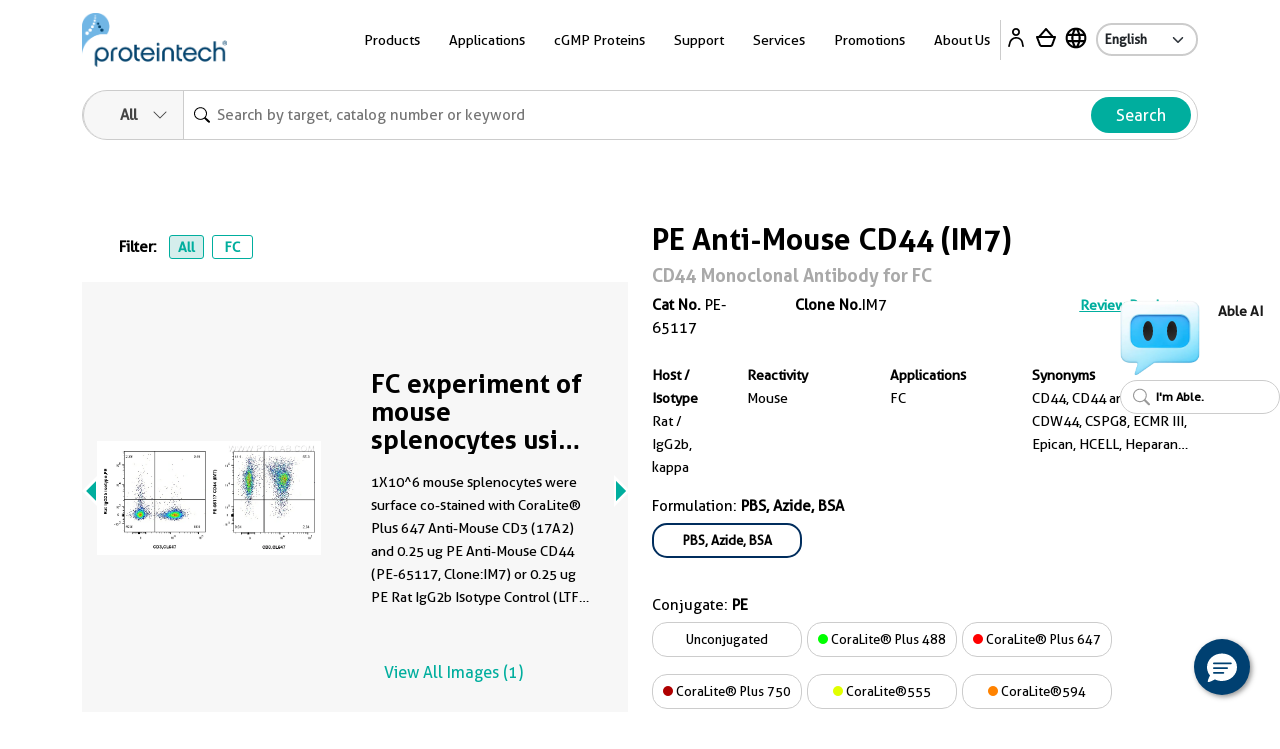

--- FILE ---
content_type: text/html
request_url: https://ptglab.com/products/CD44-Antibody-PE-65117.htm
body_size: 41417
content:
<!doctype html>
<html lang="en">

<head>
    <meta charset="utf-8">
    <meta http-equiv="X-UA-Compatible" content="IE=edge,chrome=1">
    <title>CD44 antibody (PE-65117) | Proteintech</title>
    <meta name="viewport" content="user-scalable=no, width=device-width, initial-scale=1, maximum-scale=1">
    <meta name="date" content="2025-12-30T12:57:00" />
    <meta content="Proteintech's Rat Monoclonal CD44 antibody is validated in FC and shows reactivity with Mouse samples." name="description" />
<meta content="PE Anti-Mouse CD44 (IM7) PE-65117" name="keywords" />
<meta property="og:description" content="Proteintech's Rat Monoclonal CD44 antibody is validated in FC and shows reactivity with Mouse samples." />
<meta name="twitter:description" content="Proteintech's Rat Monoclonal CD44 antibody is validated in FC and shows reactivity with Mouse samples.">
<link rel="stylesheet" href="/css/compare-overlay.css">
<link rel="alternate" hreflang="x-default" href="https://www.ptglab.com/products/CD44-Antibody-PE-65117.htm" />
<link rel="alternate" hreflang="en" href="https://www.ptglab.com/products/CD44-Antibody-PE-65117.htm" />
<link rel="alternate" hreflang="zh" href="https://www.ptgcn.com/products/CD44-Antibody-PE-65117.htm" />
<link rel="alternate" hreflang="ja" href="https://www.ptglab.co.jp/products/CD44-Antibody-PE-65117.htm" />
<link rel="alternate" hreflang="de-DE" href="https://www.ptglab.com/de/products/CD44-Antibody-PE-65117.htm" />
<link rel="alternate" hreflang="fr-FR" href="https://www.ptglab.com/fr/products/CD44-Antibody-PE-65117.htm" />

<script type="application/ld+json">
[{
"@context": "https://schema.org/",
     "@type": "Product",
     "name": "PE Anti-Mouse CD44 (IM7)",
     "sku": "PE-65117",
     "url": "https://www.ptglab.com/products/CD44-Antibody-PE-65117.htm",
     "additionalProperty": [{
           "@type": "PropertyValue",
           "name": "Host species",
           "value": "Rat"
        },  {
           "@type": "PropertyValue",
           "name": "Isotype",
           "value": "IgG2b, kappa"
        },  {
           "@type": "PropertyValue",
           "name": "Clonality",
           "value": "Monoclonal"
        },  {
           "@type": "PropertyValue",
           "name": "Applications",
           "value": "FC"
        },  {
           "@type": "PropertyValue",
           "name": "Conjugation",
           "value": "PE"
        }],
     "image": ["https://www.ptglab.com/products/pictures/CD44-Antibody-PE-65117-FC-469632.jpg"],
     "description": "The CD44 (PE-65117) by Proteintech is a Monoclonal antibody targeting CD44 in FC applications with reactivity to Mouse samples.",
     "brand" : {
             "@type": "Brand",
             "name": "Proteintech",
             "logo": "https://www.ptglab.com/img/logos/Logo_Ptg_Main.png"
     }
      
    
    
}]
</script>

    <meta property="og:title" content="PE-65117 " />
    <meta property="og:url" content="CD44-Antibody-PE-65117.htm" />
    <link rel="canonical" href="https://www.ptglab.com/products/CD44-Antibody-PE-65117.htm" />

    <link rel="stylesheet" href="/css/styles.css?v=20251211" />
    <link rel="stylesheet" href="/css/product-styles.css?v=20250712" />
    <!--<link rel="stylesheet" media="print" href="/css/print.css" />-->
    <link rel="stylesheet" href="/css/font-awesome.css" />
    <link rel="stylesheet" href="/css/slick-slider-edited.css" />
    <link rel="stylesheet" href="/css/magicDropdown.css?v=20250305" />
    <style>

    .pd-0 {
        padding: 0px !important
    }

    .rectangle {
        border: 1px solid #cccccc;
        padding: 5px;
        margin: 5px 5px 5px 0px;
        display: inline-block;
        cursor: pointer;
        border-radius: 15px;
        font-size: 13px;
        text-align: center;
        overflow: hidden;
        text-overflow: ellipsis;
        white-space: nowrap;
        min-width: 150px;
        max-width:220px;
        text-decoration: none;
    }

        .rectangle :hover {
            overflow: visible;
            white-space: normal;
            text-overflow: clip;
        }

    .rectangleActive {
        padding: 4px 4px 4px 4px;
        font-weight: bold;
        border: 2px solid #002d5d;
    }

    .circle-Color {
        display: inline-block;
        width: 10px; /* 设置圆球的宽度 */
        height: 10px; /* 设置圆球的高度 */
        border-radius: 50%; /* 设置边框半径为50%，得到完美的圆形 */
    }                                  
    .quantity-input {
        width: 10px;
        text-align: center;
        border-radius: 10px;
    }

    .quantity-btn {
        font-size: 25px;
        color: #00ae9e;
        cursor: pointer;
    }

    .bg-ptg-cl-normal {
        background-color: #cccccc;
    }



    .row-reverse {
        flex-direction: column
    }

    .catNoBox {
        font-size: 14px;
    }

    .mr-30 {
        /* margin-right: 2.5rem; */
    }

    @media only screen and (min-width: 50.0625em) {
        .image-slider .image-slider-item .image-slider-image,
        .image-slider .image-slider-item .image-slider-body {
            width: 100%;
        }
    }

    @media only screen and (min-width: 50.0625em) {
        .image-slider .image-slider-item {
            flex-direction: row;
        }
    }
    .orbit-container .orbit-slides-container {
        background-color: #f7f7f7;
    }
.View3D {
    cursor: pointer;
}
</style>


    <script>
        (function (w, d, s, l, i) {
            w[l] = w[l] || []; w[l].push({
                'gtm.start':
                    new Date().getTime(), event: 'gtm.js'
            }); var f = d.getElementsByTagName(s)[0],
                j = d.createElement(s), dl = l != 'dataLayer' ? '&l=' + l : ''; j.async = true; j.src =
                    'https://www.googletagmanager.com/gtm.js?id=' + i + dl; f.parentNode.insertBefore(j, f);
        })(window, document, 'script', 'dataLayer', 'GTM-MXRFCLN');</script>


    <script type="nomodule" src="/scripts/vendor/html5shiv.js">
    </script>
    <script type="nomodule" src="https://cdn.polyfill.io/v2/polyfill.min.js">
    </script>

    <script src="/scripts/jquery-2.2.4.min.js?v=20240119" type="text/javascript"></script>
    <script src="/scripts/vendor/jquery.cookie.js" type="text/javascript"></script>
    
    <meta class="foundation-mq-topbar">
<!-- Google tag (gtag.js) -->
<script async src="https://www.googletagmanager.com/gtag/js?id=G-WHTMJSBVL2"></script>
<script>
  window.dataLayer = window.dataLayer || [];
  function gtag(){dataLayer.push(arguments);}
  gtag('js', new Date());

  gtag('config', 'G-WHTMJSBVL2');
</script>
</head>
<body id="top" data-pagetype="home">
    <nav class="navigation">
    <div class="container-xl">
        <div class="navigation__backdrop"></div>
        <div class="navigation__offcanvas">
            <div class="navigation__offcanvas__close toggleMobileNav" style="display: block;">
                <svg xmlns="http://www.w3.org/2000/svg" fill="currentColor" viewBox="0 0 16 16">
                    <path d="M4.646 4.646a.5.5 0 0 1 .708 0L8 7.293l2.646-2.647a.5.5 0 0 1 .708.708L8.707 8l2.647 2.646a.5.5 0 0 1-.708.708L8 8.707l-2.646 2.647a.5.5 0 0 1-.708-.708L7.293 8 4.646 5.354a.5.5 0 0 1 0-.708z"></path>
                </svg>
            </div>

            <!-- First_level -->
            <div class="navigation__panel navigation__panel__active" data-panel-id="0">

                <ul class="list-unstyled has-arrow">
                    <li>
                        <a href="" data-panel-dest="0,0">
                            <h3>Products</h3>
                        </a>
                    </li>
                    <li>
                        <a href="" data-panel-dest="0,1">
                            <h3>Applications</h3>
                        </a>
                    </li>
                    <li>
                        <a href="" data-panel-dest="0,2">
                            <h3>cGMP Proteins</h3>
                        </a>
                    </li>
                    <li>
                        <a href="" data-panel-dest="0,6">
                            <h3>Support</h3>
                        </a>
                    </li>
                    <li>
                        <a href="" data-panel-dest="0,3">
                            <h3>Services</h3>
                        </a>
                    </li>
                    <li>
                        <a href="" data-panel-dest="0,4">
                            <h3>Promotions</h3>
                        </a>
                    </li>
                    <li>
                        <a href="" data-panel-dest="0,5">
                            <h3>About Us</h3>
                        </a>
                    </li>
                </ul>

                <div class="">
                    <select class="language-select" onchange="window.location=this.options[this.selectedIndex].value;">
                        <option name="" value="/" selected="">English</option>
                        <option name="" value="https://www.ptglab.co.jp/">Japanese</option>
                        <option name="" value="https://www.ptgcn.com/">Chinese</option>
                    </select>
                </div>
            </div>
            <!-- First_level -->
            <!-- Second_level -->
            <div class="navigation__panel navigation__panel__pre" data-panel-id="0,0">
                <div class="navigation__panel__back">
                    <a href="#" data-panel-dest="0">
                        <h5>Back</h5>
                    </a>
                </div>

                <ul class="list-unstyled has-arrow">
                    <li>
                        <a href="#" data-panel-dest="0,0,0">
                            <h3>Antibodies</h3>
                        </a>
                    </li>
                    <li>
                        <a href="#" data-panel-dest="0,0,1">
                            <h3>Immunoassays</h3>
                        </a>
                    </li>
                    <li>
                        <a href="#" data-panel-dest="0,0,2">
                            <h3>Cytokines and Growth Factors</h3>
                        </a>
                    </li>
                    <li>
                        <a href="#" data-panel-dest="0,0,3">
                            <h3>Nanobody-based Reagents</h3>
                        </a>
                    </li>
                    <li>
                        <a href="#" data-panel-dest="0,0,4">
                            <h3>Supporting Tools and Reagents</h3>
                        </a>
                    </li>
                    <li>
                        <a href="#" data-panel-dest="0,0,5">
                            <h3>Research Area</h3>
                        </a>
                    </li>
                    <li>
                        <a href="#" data-panel-dest="0,0,6">
                            <h3>Genomics</h3>
                        </a>
                    </li>
                </ul>
            </div>

            <div class="navigation__panel navigation__panel__pre" data-panel-id="0,1">
                <div class="navigation__panel__back">
                    <a href="#" data-panel-dest="0">
                        <h5>Back</h5>
                    </a>
                </div>

                <div class="navigation__panel__title">
                    <h3>Applications</h3>
                </div>
                <ul class="list-unstyled navigation__panel__links">
                    <li><a href="/applications/western-blot/">Western Blot</a></li>
                    <li><a href="/applications/immunohistochemistry/">Immunohistochemistry</a></li>
                    <li><a href="/applications/immunofluorescence/">Immunofluorescence</a></li>
                    <li><a href="/applications/immunoprecipitation/">Immunoprecipitation</a></li>
                    <li><a href="/products/flow-cytometry-antibodies/">Flow Cytometry</a></li>
                    <li><a href="/products/elisa-kits/">ELISA</a></li>
                    <li><a href="/products/magnetic-cell-separation-systems/">Cell Separation</a></li>
                    <li><a href="/products/humankine-human-cell-expressed-proteins/">Cell Regulation</a></li>
                    <li><a href="/applications/affinity-purification/">Protein Purification</a></li>
                    <li><a href="/applications/chromatin-immunoprecipitation/">Chromatin Immunoprecipitation</a></li>
                    <li><a href="/applications/live-cell-imaging/">Live Cell Imaging</a></li>
                    <li><a href="/products/flexable-antibody-labeling-kits/">Antibody Labeling<sup style="color: red;">New</sup></a></li>
                </ul>
            </div>

            <div class="navigation__panel navigation__panel__pre" data-panel-id="0,2">
                <div class="navigation__panel__back">
                    <a href="#" data-panel-dest="0">
                        <h5>Back</h5>
                    </a>
                </div>

                <div class="navigation__panel__title">
                    <h3>cGMP Proteins</h3>
                </div>
                <ul class="list-unstyled navigation__panel__links">
                    <li><a href="/products/gmp-grade-cytokines-growth-factors/">cGMP Recombinant Cytokines and Growth Factors</a></li>
                    <li><a href="/products/humankine-human-cell-expressed-proteins/#Comparison">Preclinical vs cGMP</a></li>
                    <li><a href="/news/company-news/new-gmp-laboratory/">cGMP Facility in Chicago, IL</a></li>
                    <li><a href="/products/gmp-grade-cytokines-growth-factors/#cGMP">Custom Order Request</a></li>
                </ul>
            </div>

            <div class="navigation__panel navigation__panel__pre" data-panel-id="0,3">
                <div class="navigation__panel__back">
                    <a href="#" data-panel-dest="0">
                        <h5>Back</h5>
                    </a>
                </div>

                <div class="navigation__panel__title">
                    <h3>Services</h3>
                </div>
                <ul class="list-unstyled navigation__panel__links">
                    <li><a href="/products/custom-order-requests/">Custom Order Request</a></li>
                    <li><a href="/products/custom-antibody-services/">Custom Antibody Services</a></li>
                    <li><a href="/services/partnering-with-proteintech/">Partnering with Proteintech</a></li>
                </ul>
            </div>

            <div class="navigation__panel navigation__panel__pre" data-panel-id="0,4">
                <div class="navigation__panel__back">
                    <a href="#" data-panel-dest="0">
                        <h5>Back</h5>
                    </a>
                </div>

                <div class="navigation__panel__title">
                    <h3>Promotions</h3>
                </div>
                <ul class="list-unstyled navigation__panel__links" id="promo-mobile-panel">
                    <li><a href="/promotions/antibody_upgrade_search_engine/">Antibody Upgrade Search Engine</a></li>
                    <li><a href="/promotions/new-lab-promotion/">New Lab Promotion</a></li>
                    <li><a href="/promotions/publication-promotion/">Publication Promotion</a></li>
                    <li><a href="/promotions/newsletter-sign-up/">Newsletter Sign Up</a></li>
                    <li><a href="/promotions/trial-size-antibodies/">Trial Size Antibodies</a></li>
                    <li><a href="/promotions/149-control-antibodies/">$149 Control Antibodies</a></li>
                    <li><a href="/nano-trap-free-sample/">Nano-Trap Free Sample</a></li>
                    <li><a href="/promotions/antibody-trial-pack/">Antibody Trial Pack</a></li>
                    <li><a href="/promotions/customer-referral-program/">Customer Referral Program</a></li>
                    <li><a href="/promotions/product-of-the-month-20-off/">20% off product of the month</a></li>
                    <li><a href="/promotions/buy-two-get-one-free/">Buy two, get one free</a></li>
                </ul>
            </div>

            <div class="navigation__panel navigation__panel__pre" data-panel-id="0,5">
                <div class="navigation__panel__back">
                    <a href="#" data-panel-dest="0">
                        <h5>Back</h5>
                    </a>
                </div>

                <div class="navigation__panel__title">
                    <h3>About Us</h3>
                </div>
                <ul class="list-unstyled navigation__panel__links">
                    <li><a href="/contact/">Contact Us</a></li>
                    <li><a href="/about-us/careers/">Careers</a></li>
                    <li><a href="/about-us/company-profile/">Company Profile</a></li>
                    <li><a href="/about-us/the-proteintech-story/">The Proteintech Story</a></li>
                    <li><a href="/news/company-news/proteintech-group-to-acquire-manufacturer-of-human-cell-expressed-proteins-humanzyme/">Humanzyme Acquisition</a></li>
                    <li><a href="/products/chromotek-nanobody-based-reagents/about/">About ChromoTek</a></li>
                    <li><a href="/products/about-proteintech-genomics/">About Proteintech Genomics</a></li>
                </ul>
            </div>

            <div class="navigation__panel navigation__panel__pre" data-panel-id="0,6">
                <div class="navigation__panel__back">
                    <a href="#" data-panel-dest="0">
                        <h5>Back</h5>
                    </a>
                </div>
                <div class="navigation__panel__title">
                    <h3>Support</h3>
                </div>
                <ul class="list-unstyled navigation__panel__links">
                    <li><a href="/support/product-specific-protocols/">Product-specific protocols</a></li>
                    <li><a href="/support/protocols/">Standard Protocols</a></li>
                    <li><a href="/videos/">Videos</a></li>
                    <li><a href="/news/blog/">Blogs</a></li>
                    <li><a href="/support/resources/">Resources</a></li>
                    <li><a href="/support/guarantee/">Product Guarantee</a></li>
                    <li><a href="https://learn.ptglab.com/">Learning Portal</a></li>
                    <li><a href="/support/sirna-knockdown/">siRNA Knockdown</a></li>
                    <li><a href="/support/technical-faqs/">Technical FAQs</a></li>
                    <li><a href="/support/service-faqs/">Service FAQs</a></li>
                    <li><a href="/news/company-news/">Company News</a></li>
                    <li><a href="/news/events/">Events</a></li>
                    <li><a href="/products/featured-products/">Featured Products</a></li>
                    <li><a href="/support/early-career-researcher-hub/">Early Career Researcher Hub</a></li>
                    <li><a href="/support/coralite-fluorescent-dyes/">CoraLite Plus Fluorescent Dyes</a></li>
                </ul>
            </div>
            <!-- Second_level -->
            <!-- Third_level -->
            <div class="navigation__panel navigation__panel__pre" data-panel-id="0,0,0">
                <div class="navigation__panel__back">
                    <a href="#" data-panel-dest="0,0">
                        <h5>Back</h5>
                    </a>
                </div>

                <div class="navigation__panel__title">
                    <h3>Antibodies</h3>
                </div>
                <ul class="list-unstyled navigation__panel__links">
                    <li><a href="/products/primary-antibodies/">Primary Antibodies</a></li>
                    <li><a href="/products/secondary-antibodies/">Secondary Antibodies</a></li>
                    <li><a href="/products/recombinant-antibodies/">Recombinant Monoclonal Antibodies</a></li>
                    <li><a href="/products/coralite-fluorescent-dye-conjugated-antibodies/">Immunofluorescence Antibodies (conjugated)</a></li>
                    <li><a href="/products/flow-cytometry-antibodies/">Flow Cytometry Antibodies</a></li>
                    <li><a href="/products/flow-cytometry-antibodies/recombinant-antibodies-for-flow-cytometry/fc-silenced-antibodies/">FcZero-rAb for Flow Cytometry</a></li>
                    <li><a href="/products/neutralizing-antibodies/">Neutralizing Antibodies</a></li>
                    <li><a href="/products/protein-tags/">Tag Products</a></li>
                    <li><a href="/products/tagcontrol-antibodies/">Loading Control Antibodies</a></li>
                    <li><a href="/products/isotype-control/">Isotype Controls</a></li>
                    <li><a href="/products/flexable-antibody-labeling-kits/">Antibody Labeling Kits</a></li>
                    <li><a href="/products/antibody-sampler-kits/">Antibody Sampler Kits</a></li>
                </ul>
            </div>

            <div class="navigation__panel navigation__panel__pre" data-panel-id="0,0,1">
                <div class="navigation__panel__back">
                    <a href="#" data-panel-dest="0,0">
                        <h5>Back</h5>
                    </a>
                </div>

                <div class="navigation__panel__title">
                    <h3>Immunoassays</h3>
                </div>

                <ul class="list-unstyled navigation__panel__links">
                    <li><a href="/products/elisa-kits/">ELISA Kits</a></li>
                    <li><a href="/products/matched-antibody-pairs/">Matched Antibody Pairs</a></li>
                    <li><a href="/applications/immunohistochemistry/#IHCProducts">IHC Kits</a></li>
                    <li><a href="/products/magnetic-cell-separation-systems/">Magnetic Cell Separation Systems</a></li>
                    <li><a href="/results?q=cell+health+assay">Cell Health & Proliferation Kits​</a></li><li><a href="/products/tyramide-signaling-amplification-reagents/">TSA Reagents<sup style="color: red;">NEW</sup></a></li>
                </ul>
            </div>

            <div class="navigation__panel navigation__panel__pre" data-panel-id="0,0,2">
                <div class="navigation__panel__back">
                    <a href="#" data-panel-dest="0,0">
                        <h5>Back</h5>
                    </a>
                </div>

                <div class="navigation__panel__title">
                    <h3>Cytokines and Growth Factors</h3>
                </div>

                <ul class="list-unstyled navigation__panel__links">
                    <li><a href="/products/research-grade-cytokines-growth-factors/">Research Grade</a></li>
                    <li><a href="/products/gmp-grade-cytokines-growth-factors/">cGMP Grade</a></li>
                </ul>
            </div>

            <div class="navigation__panel navigation__panel__pre" data-panel-id="0,0,3">
                <div class="navigation__panel__back">
                    <a href="#" data-panel-dest="0,0">
                        <h5>Back</h5>
                    </a>
                </div>

                <div class="navigation__panel__title">
                    <h3>Nanobody-based Reagents</h3>
                </div>

                <ul class="list-unstyled navigation__panel__links">
                    <li><a href="/products/chromotek-nanobody-based-reagents/nano-traps/">Nano-Traps</a></li>
                    <li><a href="/products/chromotek-nanobody-based-reagents/nano-secondaries/">Nano-Secondary reagents</a></li>
                    <li><a href="/products/chromotek-nanobody-based-reagents/chromobodies/">Chromobodies</a></li>
                    <li><a href="/products/chromotek-nanobody-based-reagents/nano-boosters-and-nano-labels/">Nano-Boosters & Nano-Labels</a></li>
                    <li><a href="/products/chromotek-nanobody-based-reagents/nano-caps/">Nano-Caps</a></li>
                    <li><a href="/products/chromotek-nanobody-based-reagents/nano-captureligands/">Nano-CaptureLigands</a></li>
                    <li><a href="/products/chromotek-nanobody-based-reagents/nanobodies/">Nanobodies/VHHs</a></li>
                    <li><a href="/products/chromotek-nanobody-based-reagents/spot-tag-systems/">Spot-Tag System</a></li>
                </ul>
            </div>

            <div class="navigation__panel navigation__panel__pre" data-panel-id="0,0,4">
                <div class="navigation__panel__back">
                    <a href="#" data-panel-dest="0,0">
                        <h5>Back</h5>
                    </a>
                </div>

                <div class="navigation__panel__title">
                    <h3>Supporting Tools & Reagents</h3>
                </div>

                <ul class="list-unstyled navigation__panel__links">
                    <li><a href="/results?q=protein+ladder">Protein Ladders</a></li>
                    <li><a href="/products/e-coli-expressed-fusion-proteins/">Fusion Proteins</a></li>
                    <li><a href="/products/-TM-WB--PR20039.htm">Blotting Accelerator Buffer<sup style="color: red;">New</sup></a></li>
                    <li><a href="/products/signalbright-chemiluminescent-substrate/">Chemiluminescent Substrate</a></li>
                    <li><a href="/results?q=flow+buffers">Flow Cytometry Buffers</a></li>
                    <li><a href="/results?category=&q=viability+dyes&target=">Viability Dyes</a></li>
                </ul>
            </div>

            <div class="navigation__panel navigation__panel__pre" data-panel-id="0,0,5">
                <div class="navigation__panel__back">
                    <a href="#" data-panel-dest="0,0">
                        <h5>Back</h5>
                    </a>
                </div>

                <div class="navigation__panel__title">
                    <h3>Research Area</h3>
                </div>

                <ul class="list-unstyled navigation__panel__links">
                    <li><a href="/products/autophagy-and-cell-death/">Autophagy and Cell Death</a></li>
                    <li><a href="/products/featured-products/coronavirus-covid-19-products/">COVID-19 Related</a></li>
                    <li><a href="/products/cancer/">Cancer</a></li>
                    <li><a href="/products/cardiovascular/">Cardiovascular</a></li>
                    <li><a href="/products/cell-division-and-proliferation/">Cell Division and Proliferation</a></li>
                    <li><a href="/products/cell-and-gene-therapy-solution/">Cell and Gene Therapy</a></li>
                    <li><a href="/products/developmental-bio/">Developmental Biology</a></li>
                    <li><a href="/products/epigenetics/">Epigenetics</a></li>
                    <li><a href="/products/immunology/">Immunology</a></li>
                    <li><a href="/products/metabolism/">Metabolism</a></li>
                    <li><a href="/products/neuroscience/">Neuroscience</a></li>
                    <li><a href="/products/featured-products/organelle-markers/">Organelle Markers</a></li>
                    <li><a href="/products/signal-transduction/">Signal Transduction</a></li>
                    <li><a href="/products/stem-cells/">Stem Cells</a></li>
                </ul>
            </div>

            <div class="navigation__panel navigation__panel__pre" data-panel-id="0,0,6">
                <div class="navigation__panel__back">
                    <a href="#" data-panel-dest="0,0">
                        <h5>Back</h5>
                    </a>
                </div>

                <div class="navigation__panel__title">
                    <h3>Genomics</h3>
                </div>

                <ul class="list-unstyled navigation__panel__links">
                    <li><a href="/results?category=&amp;q=cocktails&amp;target=">Antibody Cocktails</a></li>
                    <li><a href="/results?category=&amp;q=5CFLX&amp;target=">Oligo Conjugated Primary Antibodies</a></li>
                </ul>
            </div>
            <!-- Third_level -->
        </div>

        <div class="navigation__container">
            <div class="navigation__logo">
                <a href="/">
                    <img src="/img/logos/Logo_Ptg_Main.png" />
                </a>
            </div>

            <div class="navigation__nav">
                <ul class="inline-list m-0 p-0">
                    <li class="list-inline-item navigation__nav__item">
                        <a class=" navigation__nav__link">Products</a>
                        <div class="navigation__dropdown" id="product-panel">
                            <div class="container p-5">
                                <div class="row row justify-content-center">

                                    <div class="col-4">
                                        <div class="row">
                                            <div class="col-6">
                                                <div class="navigation__dropdown__title">
                                                    <p class="large"><a href="/products/antibodies-and-immunoassays/#Antibodies">Antibodies</a></p>
                                                </div>
                                                <ul class="list-unstyled navigation__dropdown__links">
                                                    <li><a href="/products/primary-antibodies/">Primary Antibodies</a></li>
                                                    <li><a href="/products/secondary-antibodies/">Secondary Antibodies</a></li>
                                                    <li><a href="/products/recombinant-antibodies/">Recombinant Monoclonal Antibodies</a></li>
                                                    <li class="mt-1 mb-1"><a href="/products/coralite-fluorescent-dye-conjugated-antibodies/">Immunofluorescence Antibodies (conjugated)</a></li>
                                                    <li class="mt-1 mb-1"><a href="/products/flow-cytometry-antibodies/">Flow Cytometry Antibodies</a></li>
                                                    <li><a href="/products/flow-cytometry-antibodies/recombinant-antibodies-for-flow-cytometry/fc-silenced-antibodies/">FcZero-rAb for Flow Cytometry</a></li>
                                                    <li><a href="/products/neutralizing-antibodies/">Neutralizing Antibodies</a></li>
                    <li><a href="/products/protein-tags/">Tag Products</a></li>
                    <li><a href="/products/tagcontrol-antibodies/">Loading Control Antibodies</a></li>
                                                    <li><a href="/products/isotype-control/">Isotype Controls</a></li>
                                                    <li><a href="/products/flexable-antibody-labeling-kits/">Antibody Labeling Kits</a></li>
                                                    <li><a href="/products/antibody-sampler-kits/">Antibody Sampler Kits</a></li>
                                                </ul>
                                            </div>
                                            <div class="col-6">
                                                <div class="navigation__dropdown__title">
                                                    <p class="large"><a href="/products/antibodies-and-immunoassays/#Immunoassays">Immunoassays</a></p>
                                                </div>

                                                <ul class="list-unstyled navigation__dropdown__links">
                                                    <li><a href="/products/elisa-kits/">ELISA Kits</a></li>
                                                    <li><a href="/products/matched-antibody-pairs/">Matched Antibody Pairs</a></li>
                                                    <li><a href="/applications/immunohistochemistry/#IHCProducts">IHC Kits</a></li>
                                                    <li><a href="/products/magnetic-cell-separation-systems/">Magnetic Cell Separation Systems</a></li>
                                                    <li><a href="/results?q=cell+health+assay">Cell Health & Proliferation Kits​</a></li><li><a href="/products/tyramide-signaling-amplification-reagents/">TSA Reagents<sup style="color: red;">NEW</sup></a></li>
                                                </ul>
                                            </div>
                                        </div>
                                    </div>

                                    <div class="col-2">
                                        <div class="navigation__dropdown__title">
                                            <p class="large"><a href="/products/humankine-human-cell-expressed-proteins/">Cytokines and Growth Factors</a></p>
                                        </div>
                                        <ul class="list-unstyled navigation__dropdown__links">
                                            <li><a href="/products/research-grade-cytokines-growth-factors/">Research Grade</a></li>
                                            <li><a href="/products/gmp-grade-cytokines-growth-factors/">cGMP Grade</a></li>
                                        </ul>
                                    </div>

                                    <div class="col-2">
                                        <div class="navigation__dropdown__title">
                                            <p class="large"><a href="/products/chromotek-nanobody-based-reagents/">Nanobody-based Reagents</a></p>
                                        </div>
                                        <ul class="list-unstyled navigation__dropdown__links">
                                            <li><a href="/products/chromotek-nanobody-based-reagents/nano-traps/">Nano-Traps</a></li>
                                            <li><a href="/products/chromotek-nanobody-based-reagents/nano-secondaries/">Nano-Secondary reagents</a></li>
                                            <li><a href="/products/chromotek-nanobody-based-reagents/chromobodies/">Chromobodies</a></li>
                                            <li><a href="/products/chromotek-nanobody-based-reagents/nano-boosters-and-nano-labels/">Nano-Boosters & Nano-Labels</a></li>
                                            <li><a href="/products/chromotek-nanobody-based-reagents/nano-caps/">Nano-Caps</a></li>
                                            <li><a href="/products/chromotek-nanobody-based-reagents/nano-captureligands/">Nano-CaptureLigands</a></li>
                                            <li><a href="/products/chromotek-nanobody-based-reagents/nanobodies/">Nanobodies/VHHs</a></li>
                                            <li><a href="/products/chromotek-nanobody-based-reagents/spot-tag-systems/">Spot-Tag System</a></li>
                                        </ul>
                                    </div>

                                    <div class="col-2">
                                        <div class="navigation__dropdown__title">
                                            <p class="large">Supporting Tools and Reagents</p>
                                        </div>
                                        <ul class="list-unstyled navigation__dropdown__links">
                                            <li><a href="/results?q=protein+ladder">Protein Ladders</a></li>
                                            <li><a href="/products/e-coli-expressed-fusion-proteins/">Fusion Proteins</a></li>
                    <li><a href="/products/-TM-WB--PR20039.htm">Blotting Accelerator Buffer<sup style="color: red;">New</sup></a></li>
                                            <li><a href="/products/signalbright-chemiluminescent-substrate/">Chemiluminescent Substrate</a></li>
                                            <li><a href="/results?q=flow+buffers">Flow Cytometry Buffers</a></li>
                                            <li><a href="/results?category=&q=viability+dyes&target=">Viability Dyes</a></li>
                                        </ul>
                                    </div>

                                    <div class="col-2">
                                        <div class="navigation__dropdown__title">
                                            <p class="large">Research Area</p>
                                        </div>
                                        <ul class="list-unstyled navigation__dropdown__links">
                                            <li><a href="/products/autophagy-and-cell-death/">Autophagy and Cell Death</a></li>
                                            <li><a href="/products/featured-products/coronavirus-covid-19-products/">COVID-19 Related</a></li>
                                            <li><a href="/products/cancer/">Cancer</a></li>
                                            <li><a href="/products/cardiovascular/">Cardiovascular</a></li>
                                            <li><a href="/products/cell-division-and-proliferation/">Cell Division and Proliferation</a></li>
                                            <li><a href="/products/cell-and-gene-therapy-solution/">Cell and Gene Therapy</a></li>
                                            <li><a href="/products/developmental-bio/">Developmental Biology</a></li>
                                            <li><a href="/products/epigenetics/">Epigenetics</a></li>
                                            <li><a href="/products/immunology/">Immunology</a></li>
                                            <li><a href="/products/metabolism/">Metabolism</a></li>
                                            <li><a href="/products/neuroscience/">Neuroscience</a></li>
                                            <li><a href="/products/featured-products/organelle-markers/">Organelle Markers</a></li>
                                            <li><a href="/products/signal-transduction/">Signal Transduction</a></li>
                                            <li><a href="/products/stem-cells/">Stem Cells</a></li>
                                        </ul>

                                    </div>
                                </div>

                                <div class="row">
                                    <div class="col-4">
                                        <hr>
                                        <a href="/products/antibodies-and-immunoassays/"><img src="/img/logos/Logo_Proteintech_Menu.png" width="135"></a>
                                    </div>
                                    <div class="col-2">
                                        <hr>
                                        <a href="/products/humankine-human-cell-expressed-proteins/"><img src="/img/logos/Logo_Humankine_Menu.png" width="135"></a>
                                    </div>
                                    <div class="col-2">
                                        <hr>
                                        <a href="/products/chromotek-nanobody-based-reagents/"><img src="/img/logos/Logo_Chromotek_Menu.png" width="135"></a>
                                    </div>
                                    <div class="col-2">
                                        <hr>
                                    </div>
                                    <div class="col-2">
                                        <hr>

                                    </div>
                                </div>
                            </div>
                        </div>
                    </li>
                    <li class="list-inline-item navigation__nav__item">
                        <a class=" navigation__nav__link">Applications</a>
                        <div class="navigation__dropdown">
                            <div class="container p-5">
                                <div class="row justify-content-center">
                                    <div class="col-2">
                                        <ul class="list-unstyled navigation__dropdown__links">
                                            <li><a href="/applications/western-blot/">Western Blot</a></li>
                                            <li><a href="/products/magnetic-cell-separation-systems/">Cell Separation</a></li>
                                        </ul>
                                    </div>

                                    <div class="col-2">
                                        <ul class="list-unstyled navigation__dropdown__links">
                                            <li><a href="/applications/immunohistochemistry/">Immunohistochemistry</a></li>
                                            <li><a href="/products/humankine-human-cell-expressed-proteins/">Cell Regulation</a></li>
                                        </ul>
                                    </div>

                                    <div class="col-2">
                                        <ul class="list-unstyled navigation__dropdown__links">
                                            <li><a href="/applications/immunofluorescence/">Immunofluorescence</a></li>
                                            <li><a href="/applications/affinity-purification/">Protein Purification</a></li>
                                        </ul>
                                    </div>

                                    <div class="col-2">
                                        <ul class="list-unstyled navigation__dropdown__links">
                                            <li><a href="/applications/immunoprecipitation/">Immunoprecipitation</a></li>
                                            <li><a href="/applications/chromatin-immunoprecipitation/">Chromatin Immunoprecipitation</a></li>
                                        </ul>
                                    </div>

                                    <div class="col-2">
                                        <ul class="list-unstyled navigation__dropdown__links">
                                            <li><a href="/products/flow-cytometry-antibodies/">Flow Cytometry</a></li>
                                            <li><a href="/applications/live-cell-imaging/">Live Cell Imaging</a></li>
                                        </ul>
                                    </div>
                                    <div class="col-2">
                                        <ul class="list-unstyled navigation__dropdown__links">
                                            <li><a href="/products/elisa-kits/">ELISA</a></li>
                                            <li><a href="/products/flexable-antibody-labeling-kits/">Antibody Labeling</a></li>
                                        </ul>
                                    </div>
                                </div>

                            </div>
                        </div>
                    </li>
                    <li class="list-inline-item navigation__nav__item">
                        <a class="navigation__nav__link">cGMP Proteins</a>
                        <div class="navigation__dropdown">
                            <div class="container p-5">
                                <div class="row justify-content-center">
                                    <div class="col-4">
                                        <ul class="list-unstyled navigation__dropdown__links">
                                            <li><a href="/products/gmp-grade-cytokines-growth-factors/">cGMP Recombinant Cytokines and Growth Factors</a></li>
                                        </ul>
                                    </div>

                                    <div class="col-2">
                                        <ul class="list-unstyled navigation__dropdown__links">
                                            <li><a href="/products/humankine-human-cell-expressed-proteins/#Comparison">Preclinical vs cGMP</a></li>
                                        </ul>
                                    </div>

                                    <div class="col-2">
                                        <ul class="list-unstyled navigation__dropdown__links">
                                            <li><a href="/news/company-news/new-gmp-laboratory/">cGMP Facility in Chicago, IL</a></li>
                                        </ul>
                                    </div>

                                    <div class="col-2">
                                        <ul class="list-unstyled navigation__dropdown__links">
                                            <li><a href="/products/gmp-grade-cytokines-growth-factors/#cGMP">Custom Order Request</a></li>
                                        </ul>
                                    </div>
                                </div>
                            </div>
                        </div>
                    </li>
                    <li class="list-inline-item navigation__nav__item">
                        <a class="navigation__nav__link">Support</a>
                        <div class="navigation__dropdown" id="support-panel">
                            <div class="container p-5">
                                <div class="row justify-content-center">

                                    <div class="col-4">
                                        <div class="row">
                                            <div class="col-6">
                                                <div class="navigation__dropdown__title">
                                                    <p class="large">Protocols</p>
                                                </div>
                                                <ul class="list-unstyled navigation__dropdown__links">
                                                    <li><a href="/support/product-specific-protocols/">Product-specific protocols</a></li>
                                                    <li><a href="/support/protocols/">Standard protocols</a></li>
                                                    <li><br></li>
                                                    <li>By Application</li>
                                                    <li><a href="/support/western-blot-protocol/western-blot-protocol/">WB</a></li>
                                                    <li><a href="/support/immunohistochemistry-protocol/immunohistochemistry-overview/">IHC</a></li>
                                                    <li><a href="/support/immunofluorescence-protocol/immunofluorescence-introduction/">IF</a></li>
                                                    <li><a href="/support/immunoprecipitation-protocol/introduction-to-immunoprecipitation/">IP/ChIP</a></li>
                                                    <li><a href="/support/flow-cytometry-protocol/introduction-to-flow-cytometry/">Flow Cytometry</a></li>
                                                    <li><a href="/support/cell-culture-protocol/introduction-to-cell-culture/">Cell Culture</a></li>
                                                    <li><a href="/support/flexable-antibody-labeling-kits-protocol/">Antibody Labeling</a></li>
                                                    <li><a href="/support/elisa-calculator.htm">ELISA calculator</a></li>
                                                    <li><a href="/support/spectra-viewer/">Spectra viewer</a></li>
                                                    <li><a href="/support/flow-cytometry-panel-builder/">Flow cytometry panel builder</a></li>
                                                </ul>
                                            </div>
                                            <div class="col-6">
                                                <div class="navigation__dropdown__title">
                                                    <p class="large">Others</p>
                                                </div>

                                                <ul class="list-unstyled navigation__dropdown__links">
                                                    <li><a href="/support/guarantee/">Product Guarantee</a></li>
                                                    <li><a href="https://learn.ptglab.com/">Learning Portal</a></li>
                                                    <li><a href="/videos/">Videos</a></li>
                                                    <li><a href="/support/resources/">Resources</a></li>
                                                    <li><a href="/news/blog/pathway-poster-library/">Pathway Posters</a></li>
                                                    <li><a href="/workshops/">Technical Workshops</a></li>
                                                    <li><a href="/news/blog/proteintech-product-reviews/">Review a Product</a></li>
                                                    <li><a href="/support/technical-faqs/">Technical FAQs</a></li>
                                                    <li><a href="/support/service-faqs/">Service FAQs</a></li>
                                                    <li><a href="/support/glossary/">Glossary</a></li>
                                                    <li><a href="/products/replace-santa-cruz-antibodies/">Replace Santa Cruz</a></li>
                                                    <li><a href="/products/featured-products/">Featured Products</a></li>
                                                    <li><a href="/support/early-career-researcher-hub/">Early Career Researcher Hub</a></li>
                                                    <li><a href="/support/coralite-fluorescent-dyes/">CoraLite Plus Fluorescent Dyes</a></li>
                                                </ul>
                                            </div>
                                        </div>
                                    </div>

                                    <div class="col-2">
                                        <div class="navigation__dropdown__title">
                                            <p class="large">News</p>
                                        </div>
                                        <ul class="list-unstyled navigation__dropdown__links">
                                            <li><a href="/news/blog/">Blogs</a></li>
                                            <li><a href="/news/events/">Events</a></li>
                                            <li><a href="/news/publication-spotlight/">Publication Spotlight</a></li>
                                            <li><a href="/news/scientist-spotlight/">Scientist Spotlight</a></li>
                                            <li><a href="/news/company-news/">Company News</a></li>
                                        </ul>
                                    </div>

                                    <div class="row">
                                        <div class="row justify-content-center">
                                            <div class="col-2">
                                                <hr />
                                            </div>
                                            <div class="col-2">
                                                <hr />
                                            </div>
                                            <div class="col-2">
                                                <hr />
                                            </div>

                                        </div>

                                    </div>
                                </div>
                            </div>
                        </div>
                    </li>

                    <li class="list-inline-item navigation__nav__item">
                        <a class="navigation__nav__link">Services</a>
                        <div class="navigation__dropdown">
                            <div class="container p-5">
                                <div class="row justify-content-center">
                                    <div class="col-2">
                                        <ul class="list-unstyled navigation__dropdown__links">
                                            <li><a href="/products/custom-order-requests/">Custom Order Request</a></li>
                                        </ul>
                                    </div>
                                    <div class="col-2">
                                        <ul class="list-unstyled navigation__dropdown__links">
                                            <li><a href="/products/custom-antibody-services/">Custom Antibody Services</a></li>
                                        </ul>
                                    </div>
                                    <div class="col-2">
                                        <ul class="list-unstyled navigation__dropdown__links">
                                            <li><a href="/services/partnering-with-proteintech/">Partnering with Proteintech</a></li>
                                        </ul>
                                    </div>
                                </div>
                            </div>
                        </div>
                    </li>

                    <li class="list-inline-item navigation__nav__item">
                        <a class="navigation__nav__link">Promotions</a>
                        <div class="navigation__dropdown">
                            <div class="container p-5">
                                <div class="row justify-content-center" id="promo-panel">
                                    <div class="col-2">
                                        <ul class="list-unstyled navigation__dropdown__links">
                                            <li><a href="/promotions/antibody_upgrade_search_engine/">Antibody Upgrade</a></li>
                                            <li><a href="/promotions/publication-promotion/">Publication Promotion</a></li>
                                            <li><a href="/promotions/newsletter-sign-up/">Newsletter Sign Up</a></li>
                                        </ul>
                                    </div>

                                    <div class="col-2">
                                        <ul class="list-unstyled navigation__dropdown__links">
                                            <li><a href="/promotions/new-lab-promotion/">New Lab Promotion</a></li>
                                            <li><a href="/promotions/trial-size-antibodies/">Trial Size Antibodies</a></li>
                                            <li><a href="/promotions/149-control-antibodies/">$149 Control Antibodies</a></li>
                                        </ul>
                                    </div>

                                    <div class="col-2">
                                        <ul class="list-unstyled navigation__dropdown__links">
                                            <li><a href="/nano-trap-free-sample/">Nano-Trap Free Sample</a></li>
                                        </ul>
                                    </div>

                                    <div class="col-2">
                                        <ul class="list-unstyled navigation__dropdown__links">
                                            <li><a href="/promotions/customer-referral-program/">Customer Referral Program</a></li>
                                        </ul>
                                    </div>
                                </div>

                            </div>
                        </div>
                    </li>
                    <li class="list-inline-item navigation__nav__item">
                        <a class="navigation__nav__link">About Us</a>
                        <div class="navigation__dropdown">
                            <div class="container p-5">
                                <div class="row justify-content-center">
                                    <div class="col-2">
                                        <ul class="list-unstyled navigation__dropdown__links">
                                            <li><a href="/about-us/company-profile/">Company Profile</a></li>
                                            <li><a href="/about-us/careers/">Careers</a></li>
                                            <li><a href="/contact/">Contact Us</a></li>
                                        </ul>
                                    </div>

                                    <div class="col-3">
                                        <ul class="list-unstyled navigation__dropdown__links">
                                            <li><a href="/about-us/the-proteintech-story/">The Proteintech Story</a></li>
                                            <li><a href="/news/company-news/proteintech-group-to-acquire-manufacturer-of-human-cell-expressed-proteins-humanzyme/">Humanzyme Acquisition</a></li>
                                            <li><a href="/products/chromotek-nanobody-based-reagents/about/">About ChromoTek</a></li>
                                            <li><a href="/products/about-proteintech-genomics/">About Proteintech Genomics</a></li>
                                        </ul>
                                    </div>
                                </div>

                            </div>
                        </div>
                    </li>
                </ul>
            </div>

            <div class="navigation__actions">
                <div class="d-inline-flex d-lg-none">
                    <div style="padding-left: 70px;"></div>
                    <div class="mt-4 m-2">
                        <a href="/account/">
                            <img src="/img/icons/Icon_User.svg">
                        </a>
                    </div>
                    <div class="mt-4 m-2">
                        <a href="/shoppingcart/">
                            <img src="/img/icons/Icon_Basket.svg" class="empty-basket" />
                            <img src="/img/icons/Icon_Basket_Full.svg" class="full-basket" hidden="" />
                        </a>
                    </div>
                    <div style="position: relative;" class="mt-4 m-2 countryselector-dropdown">
                        <a>
                            <img src="https://www.ptglab.com/img/icons/earth.svg">
                        </a>
                        <div class="searchBox-countryselector" style="display: none;">
                            <div>Country/Region selector</div>
                            <input type="text" class="search-countryselector" placeholder="Search for a country/region">
                            <div class="suggestions-countryselector" style="display:none;"></div>
                            <div class="countryselector-noResult" style="padding:5px">No results</div>
                        </div>
                    </div>
                    <div class="mt-4 m-2">
                        <button type="button" class="toggleMobileNav">
                            <img src="/img/icons/Icon_Menu.svg" style="padding-top: 4px;">
                        </button>
                    </div>
                </div>
                <div class="d-none d-lg-flex">
                    <a href="/account/">
                        <img src="/img/icons/Icon_User.svg">
                    </a>
                    <a href="/shoppingcart/">
                        <img src="/img/icons/Icon_Basket.svg" class="empty-basket" />
                        <img src="/img/icons/Icon_Basket_Full.svg" class="full-basket" hidden="" />
                    </a>
                    <button type="button" class="toggleMobileNav">
                        <img src="/img/icons/Icon_Menu.svg">
                    </button>
                    <div style="position: relative;" class="countryselector-dropdown">
                        <a>
                            <img src="https://www.ptglab.com/img/icons/earth.svg">
                        </a>
                        <div class="searchBox-countryselector" style="display: none;">
                            <div>Country/Region selector</div>
                            <input type="text" class="search-countryselector" placeholder="Search for a country/region">
                            <div class="suggestions-countryselector" style="display:none;"></div>
                            <div class="countryselector-noResult" style="padding:5px">No results</div>
                        </div>
                    </div>
                    <div class="d-none d-lg-flex">
                        <select class="language-select" onchange="window.location=this.options[this.selectedIndex].value;">
                            <option name="" value="/" selected="">English</option>
                            <option name="" value="https://www.ptglab.co.jp/">Japanese</option>
                            <option name="" value="https://www.ptgcn.com/">Chinese</option>
                        </select>
                    </div>
                </div>
            </div>
        </div>
    </div>
</nav>

    <section class="search">
    <div class="container-xl">
        <div class="row">

            <div class="col">

                <form action="/results">
                    <div class="search__container">
                        <div class="search__category search__params rounded-search">
                            <button type="button" class="search__category__button">
                                <!-- <svg xmlns="http://www.w3.org/2000/svg" width="16" height="16" fill="currentColor" viewBox="0 0 16 16">
                                    <path d="M11.742 10.344a6.5 6.5 0 1 0-1.397 1.398h-.001c.03.04.062.078.098.115l3.85 3.85a1 1 0 0 0 1.415-1.414l-3.85-3.85a1.007 1.007 0 0 0-.115-.1zM12 6.5a5.5 5.5 0 1 1-11 0 5.5 5.5 0 0 1 11 0z" />
                                </svg> -->
                                <span id="searchTerm">All</span>
                                <svg xmlns="http://www.w3.org/2000/svg" width="16" height="16" fill="currentColor" viewBox="0 0 16 16">
                                    <path fill-rule="evenodd" d="M1.646 4.646a.5.5 0 0 1 .708 0L8 10.293l5.646-5.647a.5.5 0 0 1 .708.708l-6 6a.5.5 0 0 1-.708 0l-6-6a.5.5 0 0 1 0-.708z"></path>
                                </svg>
                            </button>

                            <div class="search__dropdown search-category__dropdown">
                                <!-- Add some backend logic here to grab the querystring from url and update value/.active -->
                                <input type="hidden" name="category" value="">
                                <ul class="list-unstyled m-0">
                                    <li>
                                        <span data-params="query" title="All" data-category="" class="active">
                                            All
                                        </span>
                                    </li>
                                    <li>
                                        <span data-landing="primary-antibodies" data-params="query" data-placeholder="Search Primary Antibodies" title="Primary Antibodies" data-category="antibody">
                                            Primary Antibodies
                                        </span>
                                    </li>
                                    <li>
                                        <span data-landing="conjugated-antibodies-for-if" data-params="target, species-reactivity, conjugate" data-placeholder="Search Conjugated antibodies for IF" title="Conjugated Antibodies for IF" data-category="immunofluorescence conjugated">
                                            Conjugated Antibodies for IF
                                        </span>
                                    </li>
                                    <li>
                                        <span data-landing="conjugated-antibodies-for-flow-cytometry" data-params="target, species-reactivity, conjugate" data-placeholder="Search Flow Cytometry Antibodies" title="Conjugated Antibodies for Flow Cytometry" data-category="conjugated fluorescent antibodies">
                                            Conjugated Antibodies for FC
                                        </span>
                                    </li>
                                    <li>
                                        <span data-landing="secondary-antibodies" data-params="secondaryab-species, host, secondaryab-conjugate" data-placeholder="Search Secondary Antibodies" title="Secondary Antibodies" data-category="secondaryab">
                                            Secondary Antibodies
                                        </span>
                                    </li>
                                    <li>
                                        <span data-landing="antibody-labeling-kits" data-params="compatible-species, flexable-conjugate" data-placeholder="Antibody Labeling Kits" title="Antibody Labeling Kits" data-category="flexable">
                                            Antibody Labeling Kits<sub style="color: red;">New</sub>
                                        </span>
                                    </li>
                                    <li>
                                        <span data-landing="elisa-kits" data-params="target, species-reactivity" data-placeholder="Search ELISA Kits" title="ELISA Kits" data-category="elisakits">
                                            ELISA Kits
                                        </span>
                                    </li>
                                    <li>
                                        <span data-landing="ihc-kits" data-params="query" data-placeholder="Search IHC kits" title="IHC Kits" data-category="ihc kit">
                                            IHC Kits
                                        </span>
                                    </li>
                                    <li>
                                        <span data-landing="cell-separation-kits" data-params="query" data-placeholder="Search Magnetic Cell Separation Kits" title="Magnetic Cell Separation Kits" data-category="Cell separation">
                                            Magnetic Cell Separation Kits
                                        </span>
                                    </li>
                                    <li>
                                        <span data-landing="cytokines-and-growth-factors" data-params="query" data-placeholder="Search Cytokines &amp; Growth Factors" title="Cytokines &amp; Growth Factors" data-category="humankine">
                                            Cytokines &amp; Growth Factors
                                        </span>
                                    </li>
                                    <li>
                                        <span data-landing="neutralizing-antibodies" data-params="query" data-placeholder="Search Neutralizing/activating Antibodies" title="Neutralizing/activating Antibodies" data-category="NeutraAb">
                                            Neutralizing/activating Antibodies
                                        </span>
                                    </li>
                                    <li>
                                        <span data-landing="nanobody-based-reagents" data-params="query" data-placeholder="Search Nanobody-based Reagents" title="Nanobody-based Reagents" data-category="nanobody">
                                            Nanobody-based Reagents
                                        </span>
                                    </li>
                                    <li>
                                        <span data-params="query" data-placeholder="Search Accessory Products and Kits" title="Accessory Products and Kits" data-category="Accessory products">
                                            Accessory Products and Kits
                                        </span>
                                    </li>
                                    <li>
                                        <span data-landing="fusion-protein" data-params="query" data-placeholder="Search Fusion Proteins" title="Fusion Proteins" data-category="fusion protein">
                                            Fusion Proteins
                                        </span>
                                    </li>
                                </ul>
                            </div>
                        </div>

                        <div class="search__params search__input active" data-search-field="query">
                            <div class="search__params__container no-dd">
                                <svg xmlns="http://www.w3.org/2000/svg" width="16" height="16" fill="currentColor" viewBox="0 0 16 16" style="margin-right: 5px;">
                                    <path d="M11.742 10.344a6.5 6.5 0 1 0-1.397 1.398h-.001c.03.04.062.078.098.115l3.85 3.85a1 1 0 0 0 1.415-1.414l-3.85-3.85a1.007 1.007 0 0 0-.115-.1zM12 6.5a5.5 5.5 0 1 1-11 0 5.5 5.5 0 0 1 11 0z"></path>
                                </svg>
                                <input type="text" name="q" class="search__input__field search__input__query" autocomplete="off" placeholder="Search by target, catalog number or keyword">
                                <div class="search__clear">×</div>
                            </div>

                            <div class="search__dropdown">
                                <div class="search__results">
                                    <!-- filled by JS -->
                                </div>
                            </div>
                        </div>


                        <div class="search__params" data-search-field="target">
                            <svg xmlns="http://www.w3.org/2000/svg" width="16" height="16" fill="currentColor" viewBox="0 0 16 16" style="margin-right: 5px;">
                            </svg>
                            <div class="search__params__container no-dd">
                                <input type="text" name="target" class="search__input__field" autocomplete="off" placeholder="Search by target">
                                <div class="search__clear">×</div>
                            </div>
                        </div>


                        <div class="search__params" tabindex="0" data-search-field="host">
                            <div class="search__params__container">

                                <div class="search-term-layout">

                                    <div class="search-term-layout__term">Host</div>
                                    <div class="search-term-layout__count">0</div>
                                </div>
                            </div>

                            <div class="search__dropdown">
                                <ul class="list-unstyled m-0">
                                    <li class="search__dropdown__item">
                                        <div class="form-check">
                                            <input class="form-check-input" type="checkbox" name="host" value="Alpaca" id="host-alpaca">
                                            <label class="form-check-label" for="host-Alpaca">
                                                Alpaca
                                            </label>
                                        </div>
                                    </li>
                                    <li class="search__dropdown__item">
                                        <div class="form-check">
                                            <input class="form-check-input" type="checkbox" name="host" value="Donkey" id="host-donkey">
                                            <label class="form-check-label" for="host-Donkey">
                                                Donkey
                                            </label>
                                        </div>
                                    </li>
                                    <li class="search__dropdown__item">
                                        <div class="form-check">
                                            <input class="form-check-input" type="checkbox" name="host" value="Goat" id="host-goat">
                                            <label class="form-check-label" for="host-goat">
                                                Goat
                                            </label>
                                        </div>
                                    </li>
                                    <li class="search__dropdown__item">
                                        <div class="form-check">
                                            <input class="form-check-input" type="checkbox" name="host" value="Mouse" id="host-mouse">
                                            <label class="form-check-label" for="host-mouse">
                                                Mouse
                                            </label>
                                        </div>
                                    </li>
                                    <li class="search__dropdown__item">
                                        <div class="form-check">
                                            <input class="form-check-input" type="checkbox" name="host" value="Rabbit" id="host-rabbit">
                                            <label class="form-check-label" for="host-rabbit">
                                                Rabbit
                                            </label>
                                        </div>
                                    </li>
                                </ul>

                                <div class="search__dropdown__actions">
                                    <button type="button" class="btn btn-sm btn-text search__dropdown__actions__clear">
                                        Clear
                                    </button>
                                    <button type="button" class="btn btn-sm btn-primary search__dropdown__actions__confirm">
                                        Confirm
                                    </button>
                                </div>
                            </div>

                        </div>

                        <div class="search__params" tabindex="0" data-search-field="secondaryab-species">

                            <div class="search__params__container">
                                <div class="search-term-layout">
                                    <div class="search-term-layout__term">Species Reactivity</div>
                                    <div class="search-term-layout__count">0</div>
                                </div>
                            </div>

                            <div class="search__dropdown">

                                <ul class="list-unstyled m-0">
                                    <li class="search__dropdown__item">
                                        <div class="form-check">
                                            <input class="form-check-input" type="checkbox" name="species-reactivity" value="Chicken" id="species-reactivity-Chicken">
                                            <label class="form-check-label" for="species-reactivity-Chicken">
                                                Chicken
                                            </label>
                                        </div>
                                    </li>
                                    <li class="search__dropdown__item">
                                        <div class="form-check">
                                            <input class="form-check-input" type="checkbox" name="species-reactivity" value="Goat" id="species-reactivity-Goat">
                                            <label class="form-check-label" for="species-reactivity-Goat">
                                                Goat
                                            </label>
                                        </div>
                                    </li>
                                    <li class="search__dropdown__item">
                                        <div class="form-check">
                                            <input class="form-check-input" type="checkbox" name="species-reactivity" value="Guinea Pig" id="species-reactivity-Guinea-Pig">
                                            <label class="form-check-label" for="species-reactivity-Guinea-Pig">
                                                Guinea Pig
                                            </label>
                                        </div>
                                    </li>
                                    <li class="search__dropdown__item">
                                        <div class="form-check">
                                            <input class="form-check-input" type="checkbox" name="species-reactivity" value="Horse" id="species-reactivity-Horse">
                                            <label class="form-check-label" for="species-reactivity-Horse">
                                                Horse
                                            </label>
                                        </div>
                                    </li>
                                    <li class="search__dropdown__item">
                                        <div class="form-check">
                                            <input class="form-check-input" type="checkbox" name="species-reactivity" value="Human" id="species-reactivity-Human">
                                            <label class="form-check-label" for="species-reactivity-Human">
                                                Human
                                            </label>
                                        </div>
                                    </li>
                                    <li class="search__dropdown__item">
                                        <div class="form-check">
                                            <input class="form-check-input" type="checkbox" name="species-reactivity" value="Mouse" id="species-reactivity-Mouse">
                                            <label class="form-check-label" for="species-reactivity-Mouse">
                                                Mouse
                                            </label>
                                        </div>
                                    </li>
                                    <li class="search__dropdown__item">
                                        <div class="form-check">
                                            <input class="form-check-input" type="checkbox" name="species-reactivity" value="Rabbit" id="species-reactivity-Rabbit">
                                            <label class="form-check-label" for="species-reactivity-Rabbit">
                                                Rabbit
                                            </label>
                                        </div>
                                    </li>
                                    <li class="search__dropdown__item">
                                        <div class="form-check">
                                            <input class="form-check-input" type="checkbox" name="species-reactivity" value="Rat" id="species-reactivity-Rat">
                                            <label class="form-check-label" for="species-reactivity-Rat">
                                                Rat
                                            </label>
                                        </div>
                                    </li>
                                    <li class="search__dropdown__item">
                                        <div class="form-check">
                                            <input class="form-check-input" type="checkbox" name="species-reactivity" value="Sheep" id="species-reactivity-Sheep">
                                            <label class="form-check-label" for="species-reactivity-Sheep">
                                                Sheep
                                            </label>
                                        </div>
                                    </li>
                                    <li class="search__dropdown__item">
                                        <div class="form-check">
                                            <input class="form-check-input" type="checkbox" name="species-reactivity" value="Swine" id="species-reactivity-Swine">
                                            <label class="form-check-label" for="species-reactivity-Swine">
                                                Swine
                                            </label>
                                        </div>
                                    </li>

                                </ul>

                                <div class="search__dropdown__actions">
                                    <button type="button" class="btn btn-sm btn-text search__dropdown__actions__clear">
                                        Clear
                                    </button>
                                    <button type="button" class="btn btn-sm btn-primary search__dropdown__actions__confirm">
                                        Confirm
                                    </button>
                                </div>
                            </div>

                        </div>

                        <div class="search__params" tabindex="0" data-search-field="species-reactivity">

                            <div class="search__params__container">
                                <div class="search-term-layout">
                                    <div class="search-term-layout__term">Species Reactivity</div>
                                    <div class="search-term-layout__count">0</div>
                                </div>
                            </div>

                            <div class="search__dropdown">

                                <ul class="list-unstyled m-0">
                                    <li class="search__dropdown__item">
                                        <div class="form-check">
                                            <input class="form-check-input" type="checkbox" name="species-reactivity" value="Human" id="species-reactivity-Human">
                                            <label class="form-check-label" for="species-reactivity-Human">
                                                Human
                                            </label>
                                        </div>
                                    </li>
                                    <li class="search__dropdown__item">
                                        <div class="form-check">
                                            <input class="form-check-input" type="checkbox" name="species-reactivity" value="Mouse" id="species-reactivity-Mouse">
                                            <label class="form-check-label" for="species-reactivity-Mouse">
                                                Mouse
                                            </label>
                                        </div>
                                    </li>
                                    <li class="search__dropdown__item">
                                        <div class="form-check">
                                            <input class="form-check-input" type="checkbox" name="species-reactivity" value="Rat" id="species-reactivity-Rat">
                                            <label class="form-check-label" for="species-reactivity-Rat">
                                                Rat
                                            </label>
                                        </div>
                                    </li>
                                    <li class="search__dropdown__item">
                                        <div class="form-check">
                                            <input class="form-check-input" type="checkbox" name="species-reactivity" value="Pig" id="species-reactivity-Pig">
                                            <label class="form-check-label" for="species-reactivity-Pig">
                                                Pig
                                            </label>
                                        </div>
                                    </li>
                                    <li class="search__dropdown__item">
                                        <div class="form-check">
                                            <input class="form-check-input" type="checkbox" name="species-reactivity" value="Bovine" id="species-reactivity-Bovine">
                                            <label class="form-check-label" for="species-reactivity-Bovine">
                                                Bovine
                                            </label>
                                        </div>
                                    </li>
                                    <li class="search__dropdown__item">
                                        <div class="form-check">
                                            <input class="form-check-input" type="checkbox" name="species-reactivity" value="Chicken" id="species-reactivity-Chicken">
                                            <label class="form-check-label" for="species-reactivity-Chicken">
                                                Chicken
                                            </label>
                                        </div>
                                    </li>
                                    <li class="search__dropdown__item">
                                        <div class="form-check">
                                            <input class="form-check-input" type="checkbox" name="species-reactivity" value="Zebrafish" id="species-reactivity-Zebrafish">
                                            <label class="form-check-label" for="species-reactivity-Zebrafish">
                                                Zebrafish
                                            </label>
                                        </div>
                                    </li>
                                    <li class="search__dropdown__item">
                                        <div class="form-check">
                                            <input class="form-check-input" type="checkbox" name="species-reactivity" value="Hamster" id="species-reactivity-Hamster">
                                            <label class="form-check-label" for="species-reactivity-Hamster">
                                                Hamster
                                            </label>
                                        </div>
                                    </li>
                                    <li class="search__dropdown__item">
                                        <div class="form-check">
                                            <input class="form-check-input" type="checkbox" name="species-reactivity" value="Monkey" id="species-reactivity-Monkey">
                                            <label class="form-check-label" for="species-reactivity-Monkey">
                                                Monkey
                                            </label>
                                        </div>
                                    </li>
                                    <li class="search__dropdown__item">
                                        <div class="form-check">
                                            <input class="form-check-input" type="checkbox" name="species-reactivity" value="Drosophila" id="species-reactivity-Drosophila">
                                            <label class="form-check-label" for="species-reactivity-Drosophila">
                                                Drosophila
                                            </label>
                                        </div>
                                    </li>

                                </ul>

                                <div class="search__dropdown__actions">
                                    <button type="button" class="btn btn-sm btn-text search__dropdown__actions__clear">
                                        Clear
                                    </button>
                                    <button type="button" class="btn btn-sm btn-primary search__dropdown__actions__confirm">
                                        Confirm
                                    </button>
                                </div>
                            </div>

                        </div>

                        <div class="search__params" tabindex="0" data-search-field="conjugate">

                            <div class="search__params__container">
                                <div class="search-term-layout">

                                    <div class="search-term-layout__term">Conjugate</div>
                                    <div class="search-term-layout__count">0</div>
                                </div>
                            </div>


                            <div class="search__dropdown">
                                <ul class="list-unstyled m-0">
                                    <li class="search__dropdown__item">
                                        <div class="form-check">
                                            <input class="form-check-input" type="checkbox" name="conjugate" value="APC" id="conjugate-APC">
                                            <label class="form-check-label" for="conjugate-APC">
                                                APC
                                            </label>
                                        </div>
                                    </li>
                                    <li class="search__dropdown__item">
                                        <div class="form-check">
                                            <input class="form-check-input" type="checkbox" name="conjugate" value="Atlantic Blue™" id="conjugate-Atlantic-Blue™">
                                            <label class="form-check-label" for="conjugate-Atlantic-Blue™">
                                                Atlantic Blue™
                                            </label>
                                        </div>
                                    </li>
                                    <li class="search__dropdown__item">
                                        <div class="form-check">
                                            <input class="form-check-input" type="checkbox" name="conjugate" value="Biotin" id="conjugate-Biotin">
                                            <label class="form-check-label" for="conjugate-Biotin">
                                                Biotin
                                            </label>
                                        </div>
                                    </li>
                                    <li class="search__dropdown__item">
                                        <div class="form-check">
                                            <input class="form-check-input" type="checkbox" name="conjugate" value="Cardinal Red™" id="conjugate-Cardinal-Red™">
                                            <label class="form-check-label" for="conjugate-Cardinal-Red™">
                                                Cardinal Red™
                                            </label>
                                        </div>
                                    </li>
                                    <li class="search__dropdown__item">
                                        <div class="form-check">
                                            <input class="form-check-input" type="checkbox" name="conjugate" value="CoraLite® Plus 405" id="conjugate-CoraLite®-Plus-405">
                                            <label class="form-check-label" for="conjugate-CoraLite®-Plus-405">
                                                CoraLite® Plus 405
                                            </label>
                                        </div>
                                    </li>
                                    <li class="search__dropdown__item">
                                        <div class="form-check">
                                            <input class="form-check-input" type="checkbox" name="conjugate" value="CoraLite® Plus 488" id="conjugate-CoraLite®-Plus-488">
                                            <label class="form-check-label" for="conjugate-CoraLite®-Plus-488">
                                                CoraLite® Plus 488
                                            </label>
                                        </div>
                                    </li>
                                    <li class="search__dropdown__item">
                                        <div class="form-check">
                                            <input class="form-check-input" type="checkbox" name="conjugate" value="CoraLite® Plus 647" id="conjugate-CoraLite®-Plus-647">
                                            <label class="form-check-label" for="conjugate-CoraLite®-Plus-647">
                                                CoraLite® Plus 647
                                            </label>
                                        </div>
                                    </li>
                                    <li class="search__dropdown__item">
                                        <div class="form-check">
                                            <input class="form-check-input" type="checkbox" name="conjugate" value="CoraLite® Plus 750" id="conjugate-CoraLite®-Plus-750">
                                            <label class="form-check-label" for="conjugate-CoraLite®-Plus-750">
                                                CoraLite® Plus 750
                                            </label>
                                        </div>
                                    </li>
                                    <li class="search__dropdown__item">
                                        <div class="form-check">
                                            <input class="form-check-input" type="checkbox" name="conjugate" value="CoraLite®488" id="conjugate-CoraLite-488">
                                            <label class="form-check-label" for="conjugate-CoraLite-488">
                                                CoraLite®488
                                            </label>
                                        </div>
                                    </li>
                                    <li class="search__dropdown__item">
                                        <div class="form-check">
                                            <input class="form-check-input" type="checkbox" name="conjugate" value="CoraLite®532" id="conjugate-CoraLite-532">
                                            <label class="form-check-label" for="conjugate-CoraLite-532">
                                                CoraLite®532
                                            </label>
                                        </div>
                                    </li>
                                    <li class="search__dropdown__item">
                                        <div class="form-check">
                                            <input class="form-check-input" type="checkbox" name="conjugate" value="CoraLite®555" id="conjugate-CoraLite-555">
                                            <label class="form-check-label" for="conjugate-CoraLite-555">
                                                CoraLite®555
                                            </label>
                                        </div>
                                    </li>
                                    <li class="search__dropdown__item">
                                        <div class="form-check">
                                            <input class="form-check-input" type="checkbox" name="conjugate" value="CoraLite®568" id="conjugate-CoraLite-568">
                                            <label class="form-check-label" for="conjugate-CoraLite-568">
                                                CoraLite®568
                                            </label>
                                        </div>
                                    </li>
                                    <li class="search__dropdown__item">
                                        <div class="form-check">
                                            <input class="form-check-input" type="checkbox" name="conjugate" value="CoraLite®594" id="conjugate-CoraLite-594">
                                            <label class="form-check-label" for="conjugate-CoraLite-594">
                                                CoraLite®594
                                            </label>
                                        </div>
                                    </li>
                                    <li class="search__dropdown__item">
                                        <div class="form-check">
                                            <input class="form-check-input" type="checkbox" name="conjugate" value="FITC" id="conjugate-FITC">
                                            <label class="form-check-label" for="conjugate-FITC">
                                                FITC
                                            </label>
                                        </div>
                                    </li>
                                    <li class="search__dropdown__item">
                                        <div class="form-check">
                                            <input class="form-check-input" type="checkbox" name="conjugate" value="FITC Plus" id="conjugate-FITC-Plus">
                                            <label class="form-check-label" for="conjugate-FITC-Plus">
                                                FITC Plus
                                            </label>
                                        </div>
                                    </li>
                                    <li class="search__dropdown__item">
                                        <div class="form-check">
                                            <input class="form-check-input" type="checkbox" name="conjugate" value="HRP" id="conjugate-HRP">
                                            <label class="form-check-label" for="conjugate-HRP">
                                                HRP
                                            </label>
                                        </div>
                                    </li>
                                    <li class="search__dropdown__item">
                                        <div class="form-check">
                                            <input class="form-check-input" type="checkbox" name="conjugate" value="PE" id="conjugate-PE">
                                            <label class="form-check-label" for="conjugate-PE">
                                                PE
                                            </label>
                                        </div>
                                    </li>
                                </ul>

                                <div class="search__dropdown__actions">
                                    <button type="button" class="btn btn-sm btn-text search__dropdown__actions__clear">
                                        Clear
                                    </button>
                                    <button type="button" class="btn btn-sm btn-primary search__dropdown__actions__confirm">
                                        Confirm
                                    </button>
                                </div>
                            </div>
                        </div>

                        <div class="search__params" tabindex="0" data-search-field="secondaryab-conjugate">

                            <div class="search__params__container">
                                <div class="search-term-layout">

                                    <div class="search-term-layout__term">Conjugate</div>
                                    <div class="search-term-layout__count">0</div>
                                </div>
                            </div>


                            <div class="search__dropdown">
                                <ul class="list-unstyled m-0">
                                    <li class="search__dropdown__item">
                                        <div class="form-check">
                                            <input class="form-check-input" type="checkbox" name="conjugate" value="Alexa Fluor® 488" id="conjugate-alexa-fluor-488">
                                            <label class="form-check-label" for="conjugate-Alexa-Fluor-488">
                                                Alexa Fluor® 488
                                            </label>
                                        </div>
                                    </li>
                                    <li class="search__dropdown__item">
                                        <div class="form-check">
                                            <input class="form-check-input" type="checkbox" name="conjugate" value="Alexa Fluor® 568" id="conjugate-alexa-fluor-568">
                                            <label class="form-check-label" for="conjugate-Alexa-Fluor-568">
                                                Alexa Fluor® 568
                                            </label>
                                        </div>
                                    </li>
                                    <li class="search__dropdown__item">
                                        <div class="form-check">
                                            <input class="form-check-input" type="checkbox" name="conjugate" value="Alexa Fluor® 647" id="conjugate-alexa-fluor-647">
                                            <label class="form-check-label" for="conjugate-Alexa-Fluor-647">
                                                Alexa Fluor® 647
                                            </label>
                                        </div>
                                    </li>
                                    <li class="search__dropdown__item">
                                        <div class="form-check">
                                            <input class="form-check-input" type="checkbox" name="conjugate" value="Alkaline phosphatase" id="conjugate-alkaline-phosphatase">
                                            <label class="form-check-label" for="conjugate-Alkaline-phosphatase">
                                                AP
                                            </label>
                                        </div>
                                    </li>
                                    <li class="search__dropdown__item">
                                        <div class="form-check">
                                            <input class="form-check-input" type="checkbox" name="conjugate" value="Biotin" id="conjugate-biotin">
                                            <label class="form-check-label" for="conjugate-Biotin">
                                                Biotin
                                            </label>
                                        </div>
                                    </li>
                                    <li class="search__dropdown__item">
                                        <div class="form-check">
                                            <input class="form-check-input" type="checkbox" name="conjugate" value="CoraLite®488" id="conjugate-CoraLite-488">
                                            <label class="form-check-label" for="conjugate-CoraLite-488">
                                                CoraLite®488
                                            </label>
                                        </div>
                                    </li>
                                    <li class="search__dropdown__item">
                                        <div class="form-check">
                                            <input class="form-check-input" type="checkbox" name="conjugate" value="CoraLite®594" id="conjugate-CoraLite-594">
                                            <label class="form-check-label" for="conjugate-CoraLite-594">
                                                CoraLite®594
                                            </label>
                                        </div>
                                    </li>
                                    <li class="search__dropdown__item">
                                        <div class="form-check">
                                            <input class="form-check-input" type="checkbox" name="conjugate" value="CoraLite®647" id="conjugate-CoraLite-647">
                                            <label class="form-check-label" for="conjugate-CoraLite-647">
                                                CoraLite®647
                                            </label>
                                        </div>
                                    </li>
                                    <li class="search__dropdown__item">
                                        <div class="form-check">
                                            <input class="form-check-input" type="checkbox" name="conjugate" value="cy3" id="conjugate-cy3">
                                            <label class="form-check-label" for="conjugate-Cy3">
                                                Cy3
                                            </label>
                                        </div>
                                    </li>
                                    <li class="search__dropdown__item">
                                        <div class="form-check">
                                            <input class="form-check-input" type="checkbox" name="conjugate" value="FITC" id="conjugate-FITC">
                                            <label class="form-check-label" for="conjugate-FITC">
                                                FITC
                                            </label>
                                        </div>
                                    </li>
                                    <li class="search__dropdown__item">
                                        <div class="form-check">
                                            <input class="form-check-input" type="checkbox" name="conjugate" value="HRP" id="conjugate-HRP">
                                            <label class="form-check-label" for="conjugate-HRP">
                                                HRP
                                            </label>
                                        </div>
                                    </li>
                                    <li class="search__dropdown__item">
                                        <div class="form-check">
                                            <input class="form-check-input" type="checkbox" name="conjugate" value="Rhodamine" id="conjugate-rhodamine">
                                            <label class="form-check-label" for="conjugate-Rhodamine">
                                                Rhodamine
                                            </label>
                                        </div>
                                    </li>
                                    <li class="search__dropdown__item">
                                        <div class="form-check">
                                            <input class="form-check-input" type="checkbox" name="conjugate" value="R-PE" id="conjugate-r-pe">
                                            <label class="form-check-label" for="conjugate-R-PE">
                                                R-PE
                                            </label>
                                        </div>
                                    </li>
                                </ul>

                                <div class="search__dropdown__actions">
                                    <button type="button" class="btn btn-sm btn-text search__dropdown__actions__clear">
                                        Clear
                                    </button>
                                    <button type="button" class="btn btn-sm btn-primary search__dropdown__actions__confirm">
                                        Confirm
                                    </button>
                                </div>
                            </div>
                        </div>

                        <div class="search__params" tabindex="0" data-search-field="compatible-species">

                            <div class="search__params__container">
                                <div class="search-term-layout">
                                    <div class="search-term-layout__term">Compatible Species</div>
                                    <div class="search-term-layout__count">0</div>
                                </div>
                            </div>

                            <div class="search__dropdown">

                                <ul class="list-unstyled m-0">
                                    <li class="search__dropdown__item">
                                        <div class="form-check">
                                            <input class="form-check-input" type="checkbox" name="species-reactivity" value="rabbit" id="compatible-species-Rabbit">
                                            <label class="form-check-label" for="compatible-species-Rabbit">
                                                Rabbit
                                            </label>
                                        </div>
                                    </li>
                                    <li class="search__dropdown__item">
                                        <div class="form-check">
                                            <input class="form-check-input" type="checkbox" name="species-reactivity" value="mouse" id="compatible-species-Mouse">
                                            <label class="form-check-label" for="compatible-species-Mouse">
                                                Mouse
                                            </label>
                                        </div>
                                    </li>
                                    <li class="search__dropdown__item">
                                        <div class="form-check">
                                            <input class="form-check-input" type="checkbox" name="species-reactivity" value="human" id="compatible-species-Human">
                                            <label class="form-check-label" for="compatible-species-Human">
                                                Human
                                            </label>
                                        </div>
                                    </li>
                                    <li class="search__dropdown__item">
                                        <div class="form-check">
                                            <input class="form-check-input" type="checkbox" name="species-reactivity" value="rat" id="compatible-species-Rat">
                                            <label class="form-check-label" for="compatible-species-Rat">
                                                Rat
                                            </label>
                                        </div>
                                    </li>
                                </ul>

                                <div class="search__dropdown__actions">
                                    <button type="button" class="btn btn-sm btn-text search__dropdown__actions__clear">
                                        Clear
                                    </button>
                                    <button type="button" class="btn btn-sm btn-primary search__dropdown__actions__confirm">
                                        Confirm
                                    </button>
                                </div>
                            </div>

                        </div>

                        <div class="search__params" tabindex="0" data-search-field="flexable-conjugate">

                            <div class="search__params__container">
                                <div class="search-term-layout">

                                    <div class="search-term-layout__term">Conjugate</div>
                                    <div class="search-term-layout__count">0</div>
                                </div>
                            </div>


                            <div class="search__dropdown">
                                <ul class="list-unstyled m-0">
                                    <li class="search__dropdown__item">
                                        <div class="form-check">
                                            <input class="form-check-input" type="checkbox" name="conjugate" value="CoraLite405" id="conjugate-CoraLite-Plus-405">
                                            <label class="form-check-label" for="conjugate-CoraLite-Plus-405">
                                                CoraLite Plus 405
                                            </label>
                                        </div>
                                    </li>
                                    <li class="search__dropdown__item">
                                        <div class="form-check">
                                            <input class="form-check-input" type="checkbox" name="conjugate" value="FITC" id="conjugate-FITC">
                                            <label class="form-check-label" for="conjugate-FITC">
                                                FITC Plus<sup style="color:red"> NEW</sup>
                                            </label>
                                        </div>
                                    </li>
                                    <li class="search__dropdown__item">
                                        <div class="form-check">
                                            <input class="form-check-input" type="checkbox" name="conjugate" value="CoraLite488" id="conjugate-CoraLite-488">
                                            <label class="form-check-label" for="conjugate-CoraLite-488">
                                                CoraLite Plus 488
                                            </label>
                                        </div>
                                    </li>
                                    <li class="search__dropdown__item">
                                        <div class="form-check">
                                            <input class="form-check-input" type="checkbox" name="conjugate" value="CoraLite555" id="conjugate-CoraLite-Plus-555">
                                            <label class="form-check-label" for="conjugate-CoraLite-Plus-555">
                                                CoraLite Plus 555
                                            </label>
                                        </div>
                                    </li>
                                    <li class="search__dropdown__item">
                                        <div class="form-check">
                                            <input class="form-check-input" type="checkbox" name="conjugate" value="CoraLite647" id="conjugate-CoraLite-Plus-647">
                                            <label class="form-check-label" for="conjugate-CoraLite-Plus-647">
                                                CoraLite Plus 647
                                            </label>
                                        </div>
                                    </li>
                                    <li class="search__dropdown__item">
                                        <div class="form-check">
                                            <input class="form-check-input" type="checkbox" name="conjugate" value="CoraLite750" id="conjugate-CoraLite-Plus-750">
                                            <label class="form-check-label" for="conjugate-CoraLite-Plus-750">
                                                CoraLite Plus 750
                                            </label>
                                        </div>
                                    </li>
                                </ul>

                                <div class="search__dropdown__actions">
                                    <button type="button" class="btn btn-sm btn-text search__dropdown__actions__clear">
                                        Clear
                                    </button>
                                    <button type="button" class="btn btn-sm btn-primary search__dropdown__actions__confirm">
                                        Confirm
                                    </button>
                                </div>
                            </div>
                        </div>

                         <div class="search__actions">
                            <button class="button" type="submit">
                                <svg xmlns="http://www.w3.org/2000/svg" width="16" height="16" fill="currentColor">
                                    <path d="M11.742 10.344a6.5 6.5 0 1 0-1.397 1.398h-.001c.03.04.062.078.098.115l3.85 3.85a1 1 0 0 0 1.415-1.414l-3.85-3.85a1.007 1.007 0 0 0-.115-.1zM12 6.5a5.5 5.5 0 1 1-11 0 5.5 5.5 0 0 1 11 0z" />
                                </svg>
                                <span>Search</span>
                            </button>
                        </div> 
                    </div>
                </form>
            </div>
        </div>
    </div>

<div class="ai-chat-banner">
                <div class="ai-chat-banner__icon">
                    <div class="able-wrap" style="position: relative; width: 60px; height: 60px;">
                        <img src="https://www.ptglab.com/media/am3ekkso/able.png" alt="" style="width:60px;" class="zoom-img able-img">
                        <div class="eye left" style="position: absolute; width: 8px; height: 16px; top: 20px; left: 18px; pointer-events: none;">
                            <div class="pupil" style="position: absolute; width: 8px; height: 13px; top: 30%; left: 30%; transform: translate(-50%, -50%); background: radial-gradient(circle at 30% 30%, rgb(26, 26, 26), rgb(51, 51, 51) 90%); border-radius: 50%; transition: transform 0.2s ease-out 0s;">
                            </div>
                        </div>
                        <div class="eye right" style="position: absolute; width: 8px; height: 16px; top: 20px; left: 35px; pointer-events: none;">
                            <div class="pupil" style="position: absolute; width: 8px; height: 13px; top: 30%; left: 30%; transform: translate(-50%, -50%); background: radial-gradient(circle at 30% 30%, rgb(26, 26, 26), rgb(51, 51, 51) 90%); border-radius: 50%; transition: transform 0.2s ease-out 0s;">
                            </div>
                        </div>
                    </div>
                </div>
                <div class="ai-chat-banner__text">
                    <span>Use Able AI chat for product recommendations</span>
                </div>
                <button class="ai-chat-banner__button">Chat now</button>
</div>

</section>

    <main data-page="product">

    <div class="mb-40"></div>

    <section class="py-0" data-reorder="product">
        <div class="container-xl">
            <div class="row" data-reorder="product">
                <div class="col-12 col-lg-6" data-reorder="gallery">
                    <section class="product-gallery"><div class="row bg-grey4 applicationfilter" style="padding-bottom: 0.9375rem!important;padding-top: 0.625rem;margin-left: 25px;margin-right: 25px;"><div><strong>Filter: </strong><label data-app="" class="m-2 label bg-grey4 green radius ml-1ch success" style="margin-right: 15px;border: solid 1px #00ae9e;text-transform: none;">All</label><label class="label bg-grey4 green radius" style="min-width: 40.5px;margin-right: 15px;border: solid 1px #00ae9e;text-transform: none;" data-app="FC">FC</label></div></div><div class="image-slider"><ul data-orbit data-options="timer: false; slide_number: false;" style="min-height:430px; height: 570px"><li data-apptype="FC" ><div class="image-slider-item"><div class="image-slider-image" style="line-height: 430px;"><a data-reveal-id="resultImageModal-1" class="link"><img src="https://www.ptglab.com/products/pictures/CD44-Antibody-PE-65117-FC-469632.jpg" loading="lazy" alt="Flow cytometry (FC) experiment of mouse splenocytes using PE Anti-Mouse CD44 (IM7) (PE-65117)" title="1X10^6 mouse splenocytes were surface co-stained with CoraLite® Plus 647 Anti-Mouse CD3 (17A2) and 0.25 ug PE Anti-Mouse CD44 (PE-65117, Clone:IM7) or 0.25 ug PE Rat IgG2b Isotype Control (LTF-2). Cells were not fixed." /></a></div><div class="image-slider-body"><div class="image-slider-text"><h3 style="margin-bottom: 1.0625rem;max-height: 90px; overflow: hidden; text-overflow: ellipsis; display: -webkit-box; -webkit-box-orient: vertical; -webkit-line-clamp: 3;">FC experiment of mouse splenocytes using PE-65117</h3><p style="max-height: 144px; overflow: hidden; hyphens: auto; display: -webkit-box; -webkit-box-orient: vertical; -webkit-line-clamp: 6; ">1X10^6 mouse splenocytes were surface co-stained with CoraLite® Plus 647 Anti-Mouse CD3 (17A2) and 0.25 ug PE Anti-Mouse CD44 (PE-65117, Clone:IM7) or 0.25 ug PE Rat IgG2b Isotype Control (LTF-2). Cells were not fixed.</p></div><button class="btn text-decoration-none ptg-green" data-reveal-id="galleryModal">View All Images (1)</button></div></div><section class="reveal-modal small text-center bg-white" id="resultImageModal-1" data-reveal aria-hidden="true" role="dialog"><a class="close-reveal-modal text-decoration-none">×</a><p>1X10^6 mouse splenocytes were surface co-stained with CoraLite® Plus 647 Anti-Mouse CD3 (17A2) and 0.25 ug PE Anti-Mouse CD44 (PE-65117, Clone:IM7) or 0.25 ug PE Rat IgG2b Isotype Control (LTF-2). Cells were not fixed.</p><img src="https://www.ptglab.com/products/pictures/CD44-Antibody-PE-65117-FC-469632.jpg" loading="lazy" alt="Flow cytometry (FC) experiment of mouse splenocytes using PE Anti-Mouse CD44 (IM7) (PE-65117)" style="max-height: 500px;" /></section></li></ul></div></section>
                    <div class="row hide-for-small" id="recommend-info"></div>
                    <div class="row hide-for-small" id="recommend-module" style="margin-bottom: 0.6875rem !important;"></div>
                </div>
                <div class="col-12 col-lg-6" data-reorder="pricing">
                    <section class="product-pricing">
                        <form>
                            <span style="display:none;" id="spnCatNo" data-maintype="Ab" data-groupno="IM7_65117" data-producttype="FlowAb" data-source="PTG" data-issellable="True" data-replacecat="">PE-65117</span>
                            <div class="row">
                                <div class="small-12 columns">
                                    <div class="mb-20">
                                        <div class="product-notice">
                                            <ul class="inline-list mb-1 px-0">
                                                
                                            </ul>
                                            
                                        </div>
                                        <div class="initial-viewport-content">
                                            <h1 fetchpriority="high">PE Anti-Mouse CD44 (IM7)</h1>
                                        </div>
                                            <h5 class="ptg-grey-4">CD44 Monoclonal Antibody for FC</h5>
                                        <div class="row grey1">
                                            <div class="col-12 col-lg-3">
                                                <strong>Cat No.</strong>
                                                PE-65117
                                            </div>
                                            <div class="col-12 col-lg-3"><strong>Clone No.</strong>IM7</div>
                                            <div class="col-12 col-lg-3 px-0">
                                                
                                            </div>
                                            <div class="col-12 col-lg-3">
                                                <p class="grey1 m-0"><a href="https://www.ptglab.com/news/blog/proteintech-product-reviews/?catNo=PE-65117" class="blue" rel="nofollow"><strong><u>Review Product</u></strong></a></p>
                                            </div>
                                        </div>

                                        <div class="mt-4 row  mt-10">
                                            <div class="col-12 col-lg-2">
                                                <p class="grey1 m-0"><strong>Host / Isotype</strong></p>
                                                <p>Rat / IgG2b, kappa</p>
                                            </div>
                                            <div class="col-12 col-lg-3">
                                                <p class="grey1 m-0"><strong>Reactivity</strong></p>
                                                <p style="text-transform:capitalize;">Mouse </p>
                                            </div>
                                            <!-- Dev note: if a ecito here has no data then dont create the div section -->
                                            <div class="col-12 col-lg-3">
                                                <p class="grey1 m-0"><strong>Applications</strong></p>
                                                <p>FC</p>
                                            </div>
                                            <div class="col-12 col-lg-4" style="margin-right:0px;">
                                                <p class="grey1 m-0 link"><strong>Synonyms</strong></p>
                                                <p style="overflow: hidden;hyphens: auto;display: -webkit-box;-webkit-box-orient: vertical;-webkit-line-clamp: 3;"> CD44, CD44 antigen, CDW44, CSPG8, ECMR III, Epican, HCELL, Heparan sulfate proteoglycan, Hermes antigen, HUTCH I, Hyaluronate receptor, IN, LHR, MC56, MDU2, MDU3, MIC4, MUTCH I, PGP 1, PGP I, Pgp1, Phagocytic glycoprotein 1, Phagocytic glycoprotein I</p>
                                            </div>

                                        </div>

                                        <div class="formulation">
                                            <div class="grey1">Formulation:&nbsp; <strong>PBS, Azide, BSA</strong></div>
                                            <div class="toFormulation">
                                                <div class="rectangle rectangleActive">PBS, Azide, BSA</div>
                                            </div>
                                        </div>

                                        <div class="conjugation mt-4">
                                            <div class="grey1">Conjugate:&nbsp; <strong>PE</strong></div>
                                            <div>
                                                <a class="rectangle ptgLink ptg-black" href="/products/CD44-Antibody-65117-1-Ig.htm">Unconjugated</a><a class="rectangle ptgLink ptg-black " href="/products/CD44-Antibody-CL488-65117.htm" ><span class="circle-Color bg-ptg-cl-488"></span> CoraLite® Plus 488</a><a class="rectangle ptgLink ptg-black " href="/products/CD44-Antibody-CL647-65117.htm" ><span class="circle-Color bg-ptg-cl-647"></span> CoraLite® Plus 647</a><a class="rectangle ptgLink ptg-black " href="/products/CD44-Antibody-CL750-65117.htm" ><span class="circle-Color bg-ptg-cl-750"></span> CoraLite® Plus 750</a><a class="rectangle ptgLink ptg-black " href="/products/CD44-Antibody-CL555-65117.htm" ><span class="circle-Color bg-ptg-cl-555"></span> CoraLite®555</a><a class="rectangle ptgLink ptg-black " href="/products/CD44-Antibody-CL594-65117.htm" ><span class="circle-Color bg-ptg-cl-594"></span> CoraLite®594</a><a class="rectangle ptgLink ptg-black rectangleActive" href="/products/CD44-Antibody-PE-65117.htm" ><span class="circle-Color bg-ptg-pe"></span> PE</a>
                                            </div>
                                        </div>
                                        
                                        <div class="price-size-section">
                                            <div class="concentration my-4">
                                                <div class="grey1">Size/Concentration:&nbsp; <strong id="SelectedSize"></strong></div>
                                                <div id="Size_Concentration">

                                                </div>
                                            </div>

                                            <h3 class="price">
                                                <span class="price-amount">-</span>/
                                                <span class="price-size">-</span>
                                            </h3>

                                            <div class="mt-3">
                                                <p class="grey1 NextDayDelivery">
                                                </p>
                                                <p class="grey1"><strong>Freight/Packing:</strong> <span class="green" id="spFreightFee">-</span></p>
                                            </div>

                                            <div style="margin-top:25px ;">Quantity</div>
                                            <div class="d-flex flex-row align-items-center">
                                                <p class="d-flex flex-row align-items-center me-3">
                                                    <span class="quantity-btn" data-action="decrease">-</span>
                                                    <input type="text" value="1" class="quantity-input m-2 " id="quantity" style="width:65px;border-radius: 5px;height:30px;">
                                                    <span class="quantity-btn" data-action="increase">+</span>
                                                </p>
                                                <p class="ml-1ch">
                                                    <strong>
                                                        <a href="/products/custom-order-requests/" class="text-decoration-none">
                                                            Request bulk or custom quote
                                                        </a>
                                                    </strong>
                                                </p>
                                            </div>
                                        </div>

                                    </div>
                                </div>
                            </div>

                            <div class="row">
                                <div class="col-12 col-lg-6">
                                    <div class="button-section">
                                        <!--class="mb-20"-->
                                        <button type="button" id="btnProAddCart" class="btn btn-primary w-100 rounded-0 has-icon icon-arrow small mb-3">Add to Basket</button>
                                    </div>
                                    <div class="distributor_list mt-3 hide">
                                        <p class="teal">Please visit your regions distributor:</p>
                                        <!-- ajax filled -->
                                    </div>
                                    <div>
                                        <p class="hide" id="divNordicBiositeinfo"></p>
                                        <!--show promotion info-->
                                        <p class="promotioninfo hide-for-small">

                                        </p>
                                        <p class="text-center hide-for-small" id="other-tip">

                                        </p>
                                        <hr>
                                        <p>
                                            <strong>
                                                <a href="/support/guarantee/" data-reveal-id="guaranteeModal" class="text-decoration-none">
                                                    Proteintech Guarantee
                                                </a>
                                            </strong>
                                        </p>
                                        <hr>
                                    </div>
                                </div>
                            </div>
                        </form>

                        <div class="reveal-modal tiny text-center bg-white" id="guaranteeModal" data-reveal="" aria-hidden="true" role="dialog">
                            <a class="close-reveal-modal">×</a>
                            <h4>Proteintech Guarantee</h4>
                            <p>
                                The Proteintech guarantee covers Proteintech antibodies in any species and any application, including those not listed on the datasheet. If the antibody doesn’t perform, you can receive a hassle-free refund or credit note.
                            </p>
                            <p><strong><a href="/support/guarantee/" class="green uppercase">Learn More</a></strong></p>
                        </div>
                    </section>
                </div>
            </div>
        </div>
    </section>

    <hr class="show-for-small-only">


    <section class="bg-ptg-grey-6">
        <div class="container-xl">
            <div class="row">
                <div class="col-12 col-lg-2" data-reorder="links">
                    <div class="product-inpagelinks">
                        <div id="inpage-links" class="container-xl px-0">
                            <div class="hide-for-small">
                                <p><a href="#top"><strong>Overview</strong></a></p>
                                <hr>
                                <ul>
                                    <li><a href="#tested-applications">Tested Applications</a></li>
                                    <li><a href="#product-information">Product Information</a></li>
                                    
                                    <li><a href="#protocols">Protocols</a></li>
                                    
                                </ul>
                                <hr>

                                <p>
                                    <a href="/products/pictures/pdf/PE-65117.pdf" class="green flex-align-center" target="_blank" rel="nofollow">
                                        <svg class="mr-1ch svg-print" viewBox="0 0 50 50" version="1.1" xmlns="http://www.w3.org/2000/svg" xmlns:xlink="http://www.w3.org/1999/xlink">
                                            <g stroke="none" stroke-width="1" fill-rule="evenodd">
                                                <path d="M36.5,31 C37.8785714,31 39,32.128894 39,33.5007145 C39,34.1818423 38.7235388,34.8027301 38.276408,35.2552822 C38.296115,35.2781604 38.3148589,35.3040302 38.3319586,35.3315358 L41.8963503,40.9591224 C41.9173859,40.9928188 41.9351189,41.0273931 41.9496407,41.0625311 C42.1256245,41.021325 42.3103797,41 42.5,41 C43.8785714,41 45,42.1271429 45,43.4985714 C45,44.87 43.8785714,46 42.5,46 C41.2940186,46 40.2848245,45.1352289 40.051035,44.0005627 L32.948965,44.0005627 C32.7151755,45.1352289 31.7059814,46 30.5,46 C29.1214286,46 28,44.87 28,43.4985714 C28,42.1271429 29.1214286,41 30.5,41 C30.6853512,41 30.8660539,41.0203756 31.0400075,41.0589811 C31.056007,41.0075501 31.0807679,40.9564037 31.1124077,40.9078527 L34.6913068,35.3249774 L34.7345314,35.2662866 C34.2809748,34.8128218 34,34.1873799 34,33.5007145 C34,32.128894 35.1214286,31 36.5,31 Z M39.2391304,3 C39.6591304,3 40,3.3139 40,3.71666667 L40,30.2319 C40,30.6332333 39.6591304,30.95 39.2391304,30.95 C38.8191304,30.95 38.4782609,30.6332333 38.4782609,30.2319 L38.4782609,4.4319 L16.9365349,4.43089702 C16.9773197,4.52224169 17,4.62396601 17,4.73186667 L17,14.2666667 C17,14.6758667 16.6714667,15 16.2666667,15 L6.73333333,15 C6.65956484,15 6.58832911,14.9892357 6.52115284,14.969154 L6.52173913,44.5666667 L24.7826087,44.5666667 C25.2026087,44.5666667 25.5434783,44.8805667 25.5434783,45.2819 C25.5434783,45.6832333 25.2026087,46 24.7826087,46 L5.76086957,46 C5.34086957,46 5,45.6832333 5,45.2819 L5,13.7199 C5,13.535 5.07456522,13.363 5.20847826,13.2182333 L15.2717391,3.2279 C15.4163043,3.086 15.6156522,3 15.8241304,3 L39.2391304,3 Z M42.5,42.4271429 C41.91,42.4271429 41.4285714,42.9128571 41.4285714,43.4985714 C41.4285714,44.0842857 41.91,44.57 42.5,44.57 C43.0914286,44.57 43.5714286,44.0842857 43.5714286,43.4985714 C43.5714286,42.9128571 43.0914286,42.4271429 42.5,42.4271429 Z M30.5,42.4271429 C29.91,42.4271429 29.4285714,42.9128571 29.4285714,43.4985714 C29.4285714,44.0842857 29.91,44.57 30.5,44.57 C31.0914286,44.57 31.5714286,44.0842857 31.5714286,43.4985714 C31.5714286,42.9128571 31.0914286,42.4271429 30.5,42.4271429 Z M37.0496008,35.9380617 L36.9836837,35.9528195 C36.8271543,35.9837645 36.6654286,36 36.5,36 C36.3146488,36 36.1339461,35.9796185 35.9599925,35.9410021 C35.9437912,35.9922546 35.9191032,36.0433304 35.8875923,36.0918949 L32.3101156,41.6747702 L32.2654686,41.7335038 C32.6065257,42.0743944 32.849997,42.5125009 32.9497947,43.0007452 L40.0502053,43.0007452 C40.1489327,42.5177372 40.3882686,42.0837972 40.723592,41.744505 C40.703545,41.7229768 40.684989,41.6984835 40.6680414,41.6726714 L37.1036497,36.0437152 C37.0822465,36.0094299 37.0642622,35.9740867 37.0496008,35.9380617 Z M36.5,32.4289797 C35.91,32.4289797 35.4285714,32.9148328 35.4285714,33.5007145 C35.4285714,34.0851672 35.91,34.5724493 36.5,34.5724493 C37.0914286,34.5724493 37.5714286,34.0851672 37.5714286,33.5007145 C37.5714286,32.9148328 37.0914286,32.4289797 36.5,32.4289797 Z M15.533,5.045 L6.999,13.531 L15.5333333,13.5318667 L15.533,5.045 Z">
                                                </path>
                                            </g>
                                        </svg>
                                        Print datasheet
                                    </a>
                                </p>
                                <p>
                                    <a href="/products/msdsjump.htm?catno=10782-2-AP&amp;size=&amp;region=US" target="_blank" style="text-decoration: underline;" class="blue flex-align-center msds-link" rel="nofollow">MSDS</a>
                                    <a href="#" data-reveal-id="downloadSDSModal" target="_blank" style="text-decoration: underline; display: none;" class="blue flex-align-center sds-link" rel="nofollow">SDS</a>
                                </p>
                            </div>
                        </div>
                    </div>
                </div>
                <div class="col-12 col-lg-10">
                    <div class="row" id="tested-applications">
                        <div class="col-12">
                            <h3>Tested Applications</h3><table role="grid" class="border-0 mb-3 sm-block"><tbody><tr><td class="subtitle" style="min-width: 160px;">Positive FC detected in</td><td>mouse splenocytes</td></tr></tbody></table>
                            
                            <!--Coralie and unconjugated parent products-->
                            <h3>Recommended dilution</h3><table role="grid" class="border-0 mb-0 sm-has-last-right-col"><thead><tr><th>Application</th><th>Dilution</th></tr></thead><tbody><tr><td class="subtitle">Flow Cytometry (FC)</td><td>FC : 0.25 ug per 10^6 cells in 100 μl suspension<br /></td></tr><tr><td colspan="2">This reagent has been tested for flow cytometric analysis. It is recommended that this reagent should be titrated in each testing system to obtain optimal results.</td></tr><tr><td colspan="2" class="ptg-critical">Sample-dependent, Check data in validation data gallery.</td></tr></tbody></table>
                            
                        </div>
                    </div>

                    

                    <div class="row pt-5" id="product-information" data-section="product-information">
                        <div class="col-12">
                            <h3>Product Information</h3>
                            <p>
                                PE-65117 targets CD44 in FC applications and shows reactivity with Mouse samples.
                            </p>

                            <table role="grid" class="border-0 mb-3 vert-top">
                                <tbody>
                                    <tr>
                                        <td class="subtitle">Tested Reactivity</td>
                                        <td style="text-transform:capitalize;">Mouse</td>
                                    </tr>
                                    
                                    <tr>
                                        <td class="subtitle">Host / Isotype</td>
                                        <td>Rat / IgG2b, kappa</td>
                                    </tr>
                                    <tr>
                                        <td class="subtitle">Class</td>
                                        <td>Monoclonal</td>
                                    </tr>
                                    <tr>
                                        <td class="subtitle">Type</td>
                                        <td>Antibody</td>
                                    </tr>
                                    
                                    <tr>
                                        <td class="subtitle">Immunogen</td>
                                        <td>
                                            <p class="mb-1">Dexamethasone-induced myeloid leukemia M1 cells</p> <span id="Homolo" style="margin-left:10px"><a data-reveal-id="resultImageModal-Homolo" class="link" style="text-decoration: underline;" href="#">Predict reactive species</a></span>
                                        </td>
                                    </tr>
                                    <tr>
                                        <td class="subtitle">Full Name</td>
                                        <td>CD44 antigen</td>
                                    </tr>
                                    <tr><td class="subtitle">GenBank Accession Number</td><td><a target="_blank" class="blue" style="text-decoration:underline;" href="http://www.ncbi.nlm.nih.gov/sites/entrez?term=BC051388&amp;cmd=Search&amp;db=nuccore" rel="nofollow">BC051388</a></td></tr>
                                    <tr>
                                        <td class="subtitle">Gene Symbol</td>
                                        <td>Cd44</td>
                                    </tr>
                                    <tr>
                                        <td class="subtitle">Gene ID (NCBI)</td>
                                        <td>
                                            <a target="_blank" class="blue" style="text-decoration:underline;" href="http://www.ncbi.nlm.nih.gov/sites/entrez?db=gene&amp;cmd=Retrieve&amp;dopt=Graphics&amp;list_uids=12505" rel="nofollow">12505</a>
                                        </td>
                                    </tr>
                                    
                                    <tr><td class="subtitle">RRID</td><td>AB_2883906</td></tr>
                                    <tr>
                                        <td class="subtitle">Conjugate</td>
                                        <td>PE Fluorescent Dye</td>
                                    </tr>
                                    
                                    
                                    <tr><td class="subtitle">Excitation/Emission Maxima Wavelengths</td><td>496 nm, 565 nm / 578 nm</td></tr>
                                    <tr><td class="subtitle">Form</td><td>Liquid</td></tr>
                                    <tr><td class="subtitle">Purification Method</td><td>Affinity purification</td></tr>
                                    <tr><td class="subtitle">UNIPROT ID</td><td><a target="_blank" class="blue" style="text-decoration:underline;" href="https://www.uniprot.org/uniprot/P15379" rel="nofollow">P15379</a></td></tr>
                                    <tr>
                                        <td class="subtitle">Storage Buffer</td>
                                        <td>PBS with 0.09% sodium azide and 0.5% BSA, pH 7.3.</td>
                                    </tr>
                                    <tr><td class="subtitle">Storage Conditions</td><td>Store at 2-8°C. Avoid exposure to light. Stable for one year after shipment. </td></tr>
                                    
                                    
                                </tbody>
                            </table>
                        </div>
                    </div>
                    <div class="row pt-5" id="background-information" data-section="background-information"><div class="col-12"><h3>Background Information</h3><div class="mb-30"><p>CD44 is a type I transmembrane glycoprotein expressed on embryonic stem cells and in various levels on other cell types including connective tissues and bone marrow. CD44 expression is also upregulated in subpopulations of cancer cells and is recognized as a molecular marker for cancer stem cells (PMID: 29747682). It is a cell-surface receptor that mediates cell-cell and cell-matrix interactions through its affinity for hyaluronic acid (HA) and possibly also through its affinity for other ligands (PMID: 10694938). Adhesion with HA plays an important role in cell migration, tumor growth and progression. CD44 is also involved in lymphocyte activation, recirculation and homing, and in hematopoiesis.</p></div></div></div>
                    <div class="row pt-5" id="protocols" data-section="protocols"><div class="col-12"><h3>Protocols</h3><table role="grid" class="border-0 sm-block"><thead><tr><th>Product Specific Protocols</th><th></th></tr></thead><tbody><tr><td class="subtitle blue">FC protocol for PE CD44 antibody PE-65117</td><td><a class="text-decoration-none" href="https://www.ptglab.com/protocol/Flow-Cytometry-Cell-Surface-Staining-Protocol.pdf" target="_blank" rel="nofollow">Download protocol</a></td></tr></tbody></table><table role="grid" class="border-0 m-0"><thead><tr><th>Standard Protocols</th><th></th></tr></thead><tbody><tr><td><a class="text-decoration-none" href="/support/protocols/" rel="nofollow">Click here to view our Standard Protocols</a></td><td></td></tr></tbody></table></div></div>
                </div>
            </div>
        </div>

    </section>

    <section class="publications pt-5" id="publications">
        <div class="container-xl">
            <div class="row">
                <div class="col-12 col-lg-10 offset-lg-2">
                    
                    
                </div>
            </div>
        </div>

        <div class="container-xl reviews pt-5" id="reviews">
            
        </div>
            
    </section>

</main>
<!-- MAIN -->

<div hidden data-section="gallery">
    <section class="gallery reveal-modal full" id="galleryModal" data-reveal aria-hidden="true" role="dialog">
        <a class="close-reveal-modal text-decoration-none">×</a>
        <div class="container-xl">
            <div class="row">
                <div class="col-12 col-lg-12">
                    <div class="row"><div class="col-12"><h3>FC Figures</h3></div><div class="col-12 col-lg-6"><div class="gallery-box" style="display: flex;align-items: center;justify-content: center;height: 500px;"><img src="/products/pictures/CD44-Antibody-PE-65117-FC-469632.jpg" alt="Flow cytometry (FC) experiment of mouse splenocytes using PE Anti-Mouse CD44 (IM7) (PE-65117)" loading="lazy" style='display: inline-block;vertical-align: middle;max-height:500px;' /></div><h3 style="height: 92px;">FC experiment of mouse splenocytes using PE-65117</h3><p style="height: 90px; overflow: auto;">1X10^6 mouse splenocytes were surface co-stained with CoraLite® Plus 647 Anti-Mouse CD3 (17A2) and 0.25 ug PE Anti-Mouse CD44 (PE-65117, Clone:IM7) or 0.25 ug PE Rat IgG2b Isotype Control (LTF-2). Cells were not fixed.</p><hr /></div></div>
                </div>
            </div>
        </div>
    </section>
</div>

<div class="reveal-modal tiny text-center bg-white" id="downloadSDSModal" data-reveal aria-hidden="true" role="dialog">
    <a class="close-reveal-modal text-decoration-none">×</a>
    <h4>
        Select download options
    </h4>
    <p>
        <select class="small mb-20" name="Lang" id="lang" data-hasinput="false">
            <option value="EN" selected="selected">English</option>
            <option value="CS">Czech</option>
            <option value="DA">Danish</option>
            <option value="DE">German</option>
            <option value="ES">Spanish</option>
            <option value="FI">Finnish</option>
            <option value="FR">French</option>
            <option value="HU">Hungarian</option>
            <option value="IT">Italian</option>
            <option value="LT">Lithuanian</option>
            <option value="NL">Dutch</option>
            <option value="NO">Norwegian-Bokmol</option>
            <option value="PL">Polish</option>
            <option value="PT">Portuguese</option>
            <option value="SK">Slovak</option>
            <option value="SV">Swedish</option>
        </select>
    </p>
    <button type="button" id="btn_downloadSDS" class="btn btn-primary">Download</button>
</div>

<section class="reveal-modal small text-center bg-white" id="resultImageModal-Homolo" data-reveal aria-hidden="true" role="dialog">
    <a class="close-reveal-modal text-decoration-none">×</a>
    <div style="text-align:center; margin-top:10px;"><span>The species listed in Tested Reactivity are in-house verified and applicable species. For unlisted species, please refer to the homology analysis of the immunogen sequence and related species. For rabbit polyclonal antibodies, homology >70% is recommended. For mouse monoclonal antibodies and rabbit recombinant antibodies, homology >90% is recommended. Generally, the higher the homology, the greater the applicability. However, there will be certain differences in protein expression in different species, tissues or cells. Therefore, the homology analysis results are for reference only and do not serve as a guarantee.</span></div>
    <div id="Homolo-Chart" style="height:600px;"></div>
</section>

<section class="reveal-modal tiny text-center bg-white" id="inquireModal" data-reveal aria-hidden="true" role="dialog" style="padding:10px 0px;min-width:500px;">
    <a class="close-reveal-modal text-decoration-none">×</a>
    <iframe type="text/html" frameborder="0" id="sizetracker" width="100%" style="min-height:800px;">Sorry, your browser does not support IFRAMES </iframe>
</section>

<div id="modal-overlay">
    <div id="modal">
        <div id="line"></div>
        <span id="close-modal"
              style="padding: 6px; margin: 15px; display: inline-block; border-radius: 5px; font-weight: bold; font-size: 14px; color: white;">
            <span style="font-size: 28px;vertical-align: bottom;font-weight: normal;">×</span>
            Close 3D epitope
        </span>
        <div class="row">
            <div class="col-12 col-lg-3">
                <section class="text-center bg-white" id="tips-3dStructure">
                    <div class="3dmolModal" style="overflow: auto;color:black;text-align: left;">
                        <p class="showLeftInfo fw-bold">

                        </p>

                        <div class="showLeftListBox">
                            <div class="me-1 showLeftList">

                            </div>


                        </div>

                        <div class="showLeftFooter hide-for-medium-only hide-for-small-only">

                            <div style="background-color: #EBFFF3;border-radius: 8px;padding:5px;display: flex;">
                                <div>
                                    <svg t="1736993385682" class="icon" viewBox="0 0 1024 1024"
                                         version="1.1" xmlns="http://www.w3.org/2000/svg" p-id="4647"
                                         width="25" height="25">
                                        <path d="M512 128c108.576 2.88 199.008 40.416 271.296 112.704C855.584 313.024 893.12 403.424 896 512c-2.88 108.576-40.416 199.008-112.704 271.296C710.976 855.584 620.576 893.12 512 896c-108.576-2.88-199.008-40.416-271.296-112.704C168.416 710.976 130.88 620.576 128 512c2.88-108.576 40.416-199.008 112.704-271.296C313.024 168.416 403.424 130.88 512 128z m18.88 270.016c-20.032 0.544-41.888 8.96-65.6 25.28a246.944 246.944 0 0 0-62.144 62.144v12.832a77.504 77.504 0 0 0 0 16.32l45.44-52.32c4.576-5.12 9.28-9.12 14.144-12 4.864-2.848 8.704-3.712 11.584-2.56 5.696 2.88 7.68 7.424 5.984 13.728l-74.56 236.576c-4 14.272-2.016 26.976 5.984 38.112 8 11.168 22.016 18.72 42.016 22.72 28.576-0.576 52.576-8.832 72-24.832s37.44-36.576 53.984-61.76c0-1.696 0.064-3.68 0.224-5.984l0.64-7.68a77.504 77.504 0 0 0 0-16.32l-45.44 52.288c-4.576 5.152-9.28 9.152-14.144 12-4.832 2.88-8.96 3.712-12.416 2.56-5.12-2.24-7.424-6.272-6.848-11.968l75.424-237.44c2.88-16 0.288-29.696-7.712-41.152-8-11.424-20.864-18.272-38.592-20.576z m38.976-132.032c-14.56 0-26.72 4.448-36.416 13.312-9.728 8.832-14.592 20.704-14.592 35.552 0 14.88 4.864 26.72 14.592 35.584 9.696 8.864 21.696 13.28 36 13.28 14.848 0 27.136-4.416 36.832-13.28 9.728-8.864 14.592-20.704 14.592-35.584 0-14.848-4.864-26.72-14.592-35.552-9.696-8.864-21.856-13.28-36.416-13.28z"
                                              fill="black" p-id="4648"></path>
                                    </svg>
                                </div>
                                <div class="ps-2" style="font-weight: normal;">
                                    The epitopes are mapped by Proteintech internal experiments and the 3D view is modeled using NCBI data and Alphafold 2.
                                </div>
                            </div>
                            <div id="targetPosition" style="position: fixed;left: 300px; top:10%;">
                            </div>
                        </div>

                    </div>
                </section>
            </div>

            <section class="structure col-12 col-lg-9"
                     style="background-color: black;height: 600px; pointer-events: auto;">
                <div style="min-width: 800px; max-width: 1200px;height:540px;position: relative;margin-top: 40px;background-color: black;"
                     class="mol-container">
                </div>

                <div class="addTip">

                </div>

                <div>

                    <span class="reset-modal hide-for-small-only"
                                  style="background-color: white; padding: 6px; margin: 15px; display: inline-block; border-radius: 5px; font-weight: bold; font-size: 14px; color: black; position: absolute; left:31%; height: 35px; top: 10px; cursor: pointer ">
                                <svg t="1739510290308" class="icon" viewBox="0 0 1024 1024" version="1.1" xmlns="http://www.w3.org/2000/svg" p-id="10147" width="16" height="20"><path d="M943.8 484.1c-17.5-13.7-42.8-10.7-56.6 6.8-5.7 7.3-8.5 15.8-8.6 24.4h-0.4c-0.6 78.3-26.1 157-78 223.3-124.9 159.2-356 187.1-515.2 62.3-31.7-24.9-58.2-54-79.3-85.9h77.1c22.4 0 40.7-18.3 40.7-40.7v-3c0-22.4-18.3-40.7-40.7-40.7H105.5c-22.4 0-40.7 18.3-40.7 40.7v177.3c0 22.4 18.3 40.7 40.7 40.7h3c22.4 0 40.7-18.3 40.7-40.7v-73.1c24.2 33.3 53 63.1 86 89 47.6 37.3 101 64.2 158.9 79.9 55.9 15.2 113.5 19.3 171.2 12.3 57.7-7 112.7-24.7 163.3-52.8 52.5-29 98-67.9 135.3-115.4 37.3-47.6 64.2-101 79.9-158.9 10.2-37.6 15.4-76 15.6-114.6h-0.1c-0.3-11.6-5.5-23.1-15.5-30.9zM918.7 135.2h-3c-22.4 0-40.7 18.3-40.7 40.7V249c-24.2-33.3-53-63.1-86-89-47.6-37.3-101-64.2-158.9-79.9-55.9-15.2-113.5-19.3-171.2-12.3-57.7 7-112.7 24.7-163.3 52.8-52.5 29-98 67.9-135.3 115.4-37.3 47.5-64.2 101-79.9 158.8-10.2 37.6-15.4 76-15.6 114.6h0.1c0.2 11.7 5.5 23.2 15.4 30.9 17.5 13.7 42.8 10.7 56.6-6.8 5.7-7.3 8.5-15.8 8.6-24.4h0.4c0.6-78.3 26.1-157 78-223.3 124.9-159.2 356-187.1 515.2-62.3 31.7 24.9 58.2 54 79.3 85.9h-77.1c-22.4 0-40.7 18.3-40.7 40.7v3c0 22.4 18.3 40.7 40.7 40.7h177.3c22.4 0 40.7-18.3 40.7-40.7V175.8c0.1-22.3-18.2-40.6-40.6-40.6z" p-id="10148"></path></svg>
                                Reset
                            </span>

                            <span class="reset-modal show-for-small-only"
                                  style="padding: 6px; margin: 15px; display: inline-block; border-radius: 5px; font-weight: bold; font-size: 14px; color: black; position: absolute; right: 10px; height: 35px; top: 10px; cursor: pointer ">
                                <svg t="1739510290308" class="icon" viewBox="0 0 1024 1024" version="1.1" xmlns="http://www.w3.org/2000/svg" p-id="10147" width="16" height="20" fill="white"><path d="M943.8 484.1c-17.5-13.7-42.8-10.7-56.6 6.8-5.7 7.3-8.5 15.8-8.6 24.4h-0.4c-0.6 78.3-26.1 157-78 223.3-124.9 159.2-356 187.1-515.2 62.3-31.7-24.9-58.2-54-79.3-85.9h77.1c22.4 0 40.7-18.3 40.7-40.7v-3c0-22.4-18.3-40.7-40.7-40.7H105.5c-22.4 0-40.7 18.3-40.7 40.7v177.3c0 22.4 18.3 40.7 40.7 40.7h3c22.4 0 40.7-18.3 40.7-40.7v-73.1c24.2 33.3 53 63.1 86 89 47.6 37.3 101 64.2 158.9 79.9 55.9 15.2 113.5 19.3 171.2 12.3 57.7-7 112.7-24.7 163.3-52.8 52.5-29 98-67.9 135.3-115.4 37.3-47.6 64.2-101 79.9-158.9 10.2-37.6 15.4-76 15.6-114.6h-0.1c-0.3-11.6-5.5-23.1-15.5-30.9zM918.7 135.2h-3c-22.4 0-40.7 18.3-40.7 40.7V249c-24.2-33.3-53-63.1-86-89-47.6-37.3-101-64.2-158.9-79.9-55.9-15.2-113.5-19.3-171.2-12.3-57.7 7-112.7 24.7-163.3 52.8-52.5 29-98 67.9-135.3 115.4-37.3 47.5-64.2 101-79.9 158.8-10.2 37.6-15.4 76-15.6 114.6h0.1c0.2 11.7 5.5 23.2 15.4 30.9 17.5 13.7 42.8 10.7 56.6-6.8 5.7-7.3 8.5-15.8 8.6-24.4h0.4c0.6-78.3 26.1-157 78-223.3 124.9-159.2 356-187.1 515.2-62.3 31.7 24.9 58.2 54 79.3 85.9h-77.1c-22.4 0-40.7 18.3-40.7 40.7v3c0 22.4 18.3 40.7 40.7 40.7h177.3c22.4 0 40.7-18.3 40.7-40.7V175.8c0.1-22.3-18.2-40.6-40.6-40.6z" p-id="10148"></path></svg>
                            </span>

                    <span class="showAllEpitope"
                          style="background-color: white; padding: 6px; margin: 15px; display: inline-block; border-radius: 5px; font-weight: bold; font-size: 14px; color: black; position: absolute; left: calc(31% + 75px); height: 35px; top: 10px; cursor: pointer ">
                        View all antibodies with epitope mapped
                    </span>


                </div>


            </section>



        </div>
    </div>
</div>

<div class="loading-container">
    <div class="spinner-border spinner-border-black" role="status">
        <span class="visually-hidden">Loading...</span>
    </div>
</div>



<div id="compareModal" class="reveal-modal bg-white xlarge" data-reveal aria-hidden="true" role="dialog">

    <a class="close-reveal-modal text-decoration-none" aria-label="Close">×</a>

    <h3 class="compare-title">"CD44 antibodies" comparison</h3>
    <p>At Proteintech, we pride ourselves on our antibody quality, customer service and transparency. As such, we are comparing our antibodies with other vendors, enabling easy identification and comparisons of key data to help you choose the suitable antibody for your needs.</p>
    <p>We have selected the top cited antibodies from these vendors for you to compare.</p>

    <div class="height-limited" style="height: 880px;">
        <table class="compare-table">
            <tbody>
                <tr data-name="corners" class="top">
                    <td></td>
                    <td class="rounded-top"></td>
                    <td></td>
                    <td class="rounded-top"></td>
                    <td></td>
                    <td class="rounded-top"></td>
                    <td></td>
                    <td class="rounded-top"></td>
                </tr>
                <tr class="no-border" data-name="title">
                    <td></td>
                    <td class="table-hilighted">
                        <h4>Proteintech</h4>
                    </td>
                    <td></td>
                    <td>
                        <h4 class="brand-name1"></h4>
                    </td>
                    <td></td>
                    <td>
                        <h4 class="brand-name2"></h4>
                    </td>
                    <td></td>
                    <td>
                        <h4 class="brand-name3"></h4>
                    </td>
                </tr>

                <tr class="no-border" data-name="validated">
                    <td></td>
                    <td class="table-hilighted"></td>
                    <td></td>
                    <td class="comparison-validated1"></td>
                    <td></td>
                    <td class="comparison-validated2"></td>
                    <td></td>
                    <td class="comparison-validated3"></td>
                </tr>
                <tr class="no-border" data-name="sub-title">
                    <td></td>
                    <td class="table-hilighted">CD44 Monoclonal antibody</td>
                    <td></td>
                    <td class="comparison-productname1"></td>
                    <td></td>
                    <td class="comparison-productname2"></td>
                    <td></td>
                    <td class="comparison-productname3"></td>
                </tr>
                <tr class="no-border" data-name="price">
                    <td></td>
                    <td class="table-hilighted">
                        <h3 class="price thin EURcomparison-price hide"></h3>
                        <h3 class="price thin GBPcomparison-price hide"></h3>
                        <h3 class="price thin USDcomparison-price hide"></h3>
                    </td>
                    <td></td>
                    <td>
                        <h3 class="price thin EURcomparison-price1 EURprice hide"></h3>
                        <h3 class="price thin GBPcomparison-price1 GBPprice hide"></h3>
                        <h3 class="price thin USDcomparison-price1 USDprice hide"></h3>
                    </td>
                    <td></td>
                    <td>
                        <h3 class="price thin EURcomparison-price2 EURprice hide"></h3>
                        <h3 class="price thin GBPcomparison-price2 GBPprice hide"></h3>
                        <h3 class="price thin USDcomparison-price2 USDprice hide"></h3>
                    </td>
                    <td></td>
                    <td>
                        <h3 class="price thin EURcomparison-price3 EURprice hide"></h3>
                        <h3 class="price thin GBPcomparison-price3 GBPprice hide"></h3>
                        <h3 class="price thin USDcomparison-price3 USDprice hide"></h3>
                    </td>
                </tr>

                <tr class="line">
                    <td colspan="99"></td>
                </tr>
                <tr class="no-border" data-name="CatalogNo">
                    <td><b>Catalog Number</b></td>
                    <td class="table-hilighted">
                        PE-65117
                    </td>
                    <td></td>
                    <td class="comparison-catalogno1"></td>
                    <td></td>
                    <td class="comparison-catalogno2"></td>
                    <td></td>
                    <td class="comparison-catalogno3"></td>
                </tr>
                <tr class="no-border" data-name="citations">
                    <td><b>Citations</b></td>
                    <td class="table-hilighted">
                        -<br />
                    </td>
                    <td></td>
                    <td class="comparison-pubmed1"></td>
                    <td></td>
                    <td class="comparison-pubmed2"></td>
                    <td></td>
                    <td class="comparison-pubmed3"></td>
                </tr>
                <tr class="no-border" data-name="dilutions">
                    <td><b>Dilutions</b></td>
                    <td class="table-hilighted">
                        
                    </td>
                    <td></td>
                    <td class="comparison-dilution1"></td>
                    <td></td>
                    <td class="comparison-dilution2"></td>
                    <td></td>
                    <td class="comparison-dilution3"></td>
                </tr>
                <tr class="no-border" data-name="applications">
                    <td><b>Applications</b></td>
                    <td class="table-hilighted">FC</td>
                    <td></td>
                    <td class="comparison-application1"></td>
                    <td></td>
                    <td class="comparison-application2"></td>
                    <td></td>
                    <td class="comparison-application3"></td>
                </tr>
                <tr class="no-border" data-name="reactivity">
                    <td><b>Reactivity</b></td>
                    <td class="table-hilighted" style="text-transform: capitalize;">
                        mouse
                    </td>
                    <td></td>
                    <td class="comparison-reactivity1"></td>
                    <td></td>
                    <td class="comparison-reactivity2"></td>
                    <td></td>
                    <td class="comparison-reactivity3"></td>
                </tr>

                <tr class="line">
                    <td colspan="99"></td>
                </tr>

                <tr class="no-border start-space">
                    <td><b>Product Guarantee</b></td>
                    <td class="table-hilighted"></td>
                    <td></td>
                    <td></td>
                    <td></td>
                    <td></td>
                    <td></td>
                    <td></td>
                </tr>
                <tr class="no-border" data-name="guarantee">
                    <td>Covers any species including not listed on datasheet</td>
                    <td class="table-hilighted"><img src="/img/TableCompare_Yes.svg"></td>
                    <td></td>
                    <td><img class="no-img" src="/img/TableCompare_No.svg"> </td>
                    <td></td>
                    <td><img class="no-img" src="/img/TableCompare_No.svg"> </td>
                    <td></td>
                    <td><img class="no-img" src="/img/TableCompare_No.svg"> </td>
                </tr>
                <tr class="no-border" data-name="guarantee">
                    <td>Covers any applications including not listed on datasheet</td>
                    <td class="table-hilighted"><img src="/img/TableCompare_Yes.svg"></td>
                    <td></td>
                    <td><img class="no-img" src="/img/TableCompare_No.svg"> </td>
                    <td></td>
                    <td><img class="no-img" src="/img/TableCompare_No.svg"> </td>
                    <td></td>
                    <td><img class="no-img" src="/img/TableCompare_No.svg"> </td>
                </tr>
                <tr class="no-border end-space" data-name="guarantee">
                    <td>Hassle-free Refund/Replacement<br /><a class="link" href="/support/guarantee/">View Proteintech Guarantee</a></td>
                    <td class="table-hilighted"><img src="/img/TableCompare_Yes.svg"></td>
                    <td></td>
                    <td><img class="no-img" src="/img/TableCompare_No.svg"> </td>
                    <td></td>
                    <td><img class="no-img" src="/img/TableCompare_No.svg"> </td>
                    <td></td>
                    <td><img class="no-img" src="/img/TableCompare_No.svg"> </td>
                </tr>
                <tr class="line">
                    <td colspan="99"></td>
                </tr>
                <tr class="no-border" data-name="host">
                    <td><b>Host</b></td>
                    <td class="table-hilighted">Rat</td>
                    <td></td>
                    <td class="comparison-host1"></td>
                    <td></td>
                    <td class="comparison-host2"></td>
                    <td></td>
                    <td class="comparison-host3"></td>
                </tr>
                <tr class="no-border" data-name="isotype">
                    <td><b>Isotype</b></td>
                    <td class="table-hilighted">IgG2b, kappa</td>
                    <td></td>
                    <td class="comparison-isotype1"></td>
                    <td></td>
                    <td class="comparison-isotype2"></td>
                    <td></td>
                    <td class="comparison-isotype3"></td>
                </tr>
                <tr class="no-border" data-name="clonality">
                    <td><b>Clonality</b></td>
                    <td class="table-hilighted">Monoclonal</td>
                    <td></td>
                    <td class="comparison-clonality1"></td>
                    <td></td>
                    <td class="comparison-clonality2"></td>
                    <td></td>
                    <td class="comparison-clonality3"></td>
                </tr>
                <tr class="no-border" data-name="clone-number">
                    <td><b>Clone Number</b></td>
                    <td class="table-hilighted">IM7</td>
                    <td></td>
                    <td class="comparison-cloneno1"></td>
                    <td></td>
                    <td class="comparison-cloneno2"></td>
                    <td></td>
                    <td class="comparison-cloneno3"></td>
                </tr>
                <tr class="no-border" data-name="conjugation">
                    <td><b>Conjugation</b></td>
                    <td class="table-hilighted">PE</td>
                    <td></td>
                    <td class="comparison-conjugation1"></td>
                    <td></td>
                    <td class="comparison-conjugation2"></td>
                    <td></td>
                    <td class="comparison-conjugation3"></td>
                </tr>
                <tr class="no-border" data-name="link">
                    <td></td>
                    <td class="table-hilighted"> </td>
                    <td></td>
                    <td><a class="link comparison-link1" target="_blank" href="#" rel="nofollow">View <span class="brand-name1"></span>’s <span class="comparison-productname1"></span></a></td>
                    <td></td>
                    <td><a class="link comparison-link2" target="_blank" href="#" rel="nofollow">View <span class="brand-name2"></span>’s <span class="comparison-productname2"></span></a></td>
                    <td></td>
                    <td><a class="link comparison-link3" target="_blank" href="#" rel="nofollow">View <span class="brand-name3"></span>’s <span class="comparison-productname3"></span></a></td>
                </tr>
                <tr data-name="corners" class="bottom">
                    <td></td>
                    <td class="rounded-bottom"></td>
                    <td></td>
                    <td class="rounded-bottom"></td>
                    <td></td>
                    <td class="rounded-bottom"></td>
                    <td></td>
                    <td class="rounded-bottom"></td>
                </tr>
            </tbody>
        </table>


        <div class="height-restrictor">
            <button onclick="$('.height-limited').attr('style',''); $('.height-restrictor').remove();">
                Load
                More <img src="/img/Icon_Plus.svg" width="20" />
            </button>
        </div>

    </div>

    <p class="compare-table-footer">
        Last updated: 15<sup>th</sup> April 2023<br />
        Vendors’ pricing may vary slightly
    </p>
</div>

<div id="scripts">

    <!-- This coud be a JS module so can be added to the existing ptglab.js file -->
    <!-- <script src="js/compare-overlay.js"></script> -->
    <script>
        $("#btn_downloadSDS").click(function () {
            const $lang = $("#lang").val();
            const $catalogNo = $("#spnCatNo").text().trim();
            window.open(`/products/abmsdsjump.htm?CatalogNo=${$catalogNo}&Lang=${$lang}`);
        });
        $('.compare-tabs-content div:first').addClass('active');
        $('.compare-tabs li:visible:first').addClass('active');
        $('.viewcitation').click(function () {
            $('#compareModal').foundation('reveal', 'close');
        })

        $('#btncompare').click(function () {
            var relatedproducts = $(this).data('relatedproducts');//$("#spnCatNo").text()
            $.getJSON("/api/product/comparisonprice?r=" + Math.random(), { relatedCatno: relatedproducts }, function (d) {
                const data = d.data;
                if (data.length == 0) {
                    return;
                }
                for (var i = 0; i < data.length; i++) {
                    var num = i + 1;
                    if (data[i].priceInfo != null) {
                        $('h3[class*=comparison-price]').hide();
                        $('h3[class*=' + data[i].catalogNo + 'price]').empty().hide();
                        for (var j = 0; j < data[i].priceInfo.length; j++) {
                            var item = data[i].priceInfo[j];
                            var pricehtml = '';
                            pricehtml += formatCurrency(item.currency) + item.amount + ' <span style="font-size: 0.8125rem;color: #454545;font-weight: 100;margin-left: -3px;font-family: "Aller", "Helvetica Neue", Helvetica, Roboto, Arial, sans-serif;">(' + item.size + ')</span><br/>';
                            $('.' + item.currency + data[i].catalogNo + 'price').append(pricehtml);
                        }
                        //$('.comparison-price' + num).html(pricehtml);
                        var Currency = $("#drpCountry option:selected").data("currency");
                        if (Currency == '$') {
                            Currency = 'USD';
                        }
                        $('h3[class*=' + Currency + 'comparison-price]').show();
                    }

                }
            });
        })


        function formatCurrency(currency) {
            if (currency == 'GBP') {
                currency = '£';
            } else if (currency == 'EUR') {
                currency = '€';
            } else if (currency == 'USD') {
                currency = '$';
            }
            return currency;
        }
    </script>

</div>
    <div class="scroll-to-top">
    <a href="#top" title="Back to Top" class="btn btn-roundel">
        <svg xmlns="http://www.w3.org/2000/svg" fill="currentColor" viewBox="0 0 16 16">
            <path fill-rule="evenodd"
                  d="M8 15a.5.5 0 0 0 .5-.5V2.707l3.146 3.147a.5.5 0 0 0 .708-.708l-4-4a.5.5 0 0 0-.708 0l-4 4a.5.5 0 1 0 .708.708L7.5 2.707V14.5a.5.5 0 0 0 .5.5z" />
        </svg>
    </a>
</div>


	 <div class="floating-btn" style="top: 300px; width: 160px; color: black;display:none">
            <div class="row drawer-row" style="flex-grow: 1;">
                <div class="imgCss" style="display: flex;align-items: end;width: 160px;margin:0px;padding:0px;">
                    <div class="able-wrap" style="position: relative; width: 80px; height: 80px;">
                        <img src="https://www.ptglab.com/media/am3ekkso/able.png" alt="" style="width:80px;"
                            class="zoom-img able-img">
                        <div class="eye left"
                            style="position: absolute; width: 12px; height: 16px; top: 26px; left: 24px; pointer-events: none;">
                            <div class="pupil"
                                style="position: absolute; width: 10px; height: 20px; top: 30%; left: 30%; transform: translate(-50%, -50%); background: radial-gradient(circle at 30% 30%, #1a1a1a, #333 90%); border-radius: 50%; transition: transform 0.1s ease-out;">
                            </div>
                        </div>
                        <div class="eye right"
                            style="position: absolute; width: 12px; height: 16px; top: 26px; left: 48px; pointer-events: none;">
                            <div class="pupil"
                                style="position: absolute; width: 10px; height: 20px; top: 30%; left: 30%; transform: translate(-50%, -50%); background: radial-gradient(circle at 30% 30%, #1a1a1a, #333 90%); border-radius: 50%; transition: transform 0.1s ease-out;">
                            </div>
                        </div>
                    </div>
                    <div class="typewriter-container" style="animation: typing 2s steps(24) forwards;border:none;margin-bottom: 15px;">
                        <span class="animated-text" style="font-weight: 600;color: #1a1a1a;margin-bottom: 15px;white-space: nowrap;">Able AI</span>
                    </div>
                </div>

                <div class="rightTip" style="padding:0px;margin:0px;width: 160px;">
                    <!-- <div class="typewriter-container" style="animation: typing 2s steps(24) forwards;border:none;">
                        <span class="animated-text">Able AI</span>
                    </div> -->
                    <div class="search-input-group" style="border:1px solid #ccc;width: 100% !important;">
                        <svg xmlns="http://www.w3.org/2000/svg" width="16" height="16" fill="currentColor"
                            viewBox="0 0 16 16">
                            <path
                                d="M11.742 10.344a6.5 6.5 0 1 0-1.397 1.398h-.001c.03.04.062.078.098.115l3.85 3.85a1 1 0 0 0 1.415-1.414l-3.85-3.85a1.007 1.007 0 0 0-.115-.1zM12 6.5a5.5 5.5 0 1 1-11 0 5.5 5.5 0 0 1 11 0z">
                            </path>
                        </svg>

                        <!-- 使用容器包裹两段文字，确保各占一行 -->
                        <div class="two-line-container" style="min-height: 30px;">
                            <div title="Hi I'm Able, chat & find with me.">I'm Able.</div>
                            <!-- <div title="Example: Find B cell markers.">Example: Find B cell markers.</div> -->
                        </div>
                    </div>
                </div>
            </div>
        </div>

        <div class="drawer-container">
            <div class="drawer-wrapper">
                <div class="drawer-resizer">
                    <span class="resize-icon">||</span>
                </div>
                <div class="drawer-content">
                    <div class="headRight">
                        <span class="new-chat-text">
<svg t="1756449397808" class="icon" viewBox="0 0 1024 1024" version="1.1" xmlns="http://www.w3.org/2000/svg" p-id="10700" width="20" height="20">
                                <path d="M756.471085 254.053891c25.493015 26.389652 46.268498 55.861493 61.715104 87.620776 20.775483 42.687045 31.310965 87.957015 31.310965 134.510806 0 7.830289-0.351522 15.650388-0.957771 23.445015a76.244697 76.244697 0 0 1-0.723423-0.86607 30.485652 30.485652 0 0 0-1.849313-2.088756c-18.528796-18.523701-46.808517-21.086249-68.195344-7.993314l0.11208-2.328199c0.152836-3.01596 0.300577-6.03192 0.300577-9.042786 0-36.578706-8.298985-72.184358-24.67789-105.859184-12.349134-25.360557-29.008239-48.983881-49.518806-70.202587-52.947423-54.761075-127.536398-90.091622-210.026985-99.470647a391.636697 391.636697 0 0 0-44.026906-2.562547c-13.551443 0-27.739701 0.794746-42.157214 2.368955-82.882866 9.00203-157.904876 44.149174-211.25986 98.961194-20.602269 21.167761-37.34798 44.745234-49.783722 70.049752-16.65401 33.893891-25.100736 69.795025-25.100736 106.715064 0 47.567602 14.595821 94.625751 42.182686 136.100299 11.717413 17.627065 25.666229 34.06201 41.55606 49.136716a311.601672 311.601672 0 0 0 29.313911 24.63204 29.476935 29.476935 0 0 1 12.023084 23.786348c0 3.403144-0.718328 6.449672-1.436657 8.976557a11922.620498 11922.620498 0 0 1-7.575562 28.885971l-3.22993 12.328756-2.109134 8.034069-1.003622 3.83618-2.715383 10.93795c0 2.669532 2.088756 4.839801 4.666587 4.839801 0.779463 0 1.640438-0.32605 3.158607-1.212498l0.076417-0.045851 73.177792-43.130268c0.494169-0.285294 0.983244-0.524736 1.477412-0.769274 0.315861-0.152836 0.626627-0.305672 0.942488-0.473791 6.215323-3.209552 12.349134-4.895841 18.676537-4.895841 4.045055 0 8.008597 0.611343 11.737791 1.808558a380.663085 380.663085 0 0 0 56.498309 11.834587l2.618587 0.361711c2.037811 0.285294 4.075622 0.570587 6.113433 0.789652 13.974289 1.543642 28.152358 2.328199 42.152119 2.328199 14.244299 0 29.05409-0.871164 44.026906-2.572736a376.612935 376.612935 0 0 0 71.394706-15.268299c-2.017433 21.070965 8.115582 42.360995 27.683662 53.553672 3.280876 1.869692 6.678925 3.372577 10.138109 4.513751a447.778388 447.778388 0 0 1-100.703522 23.546905 470.097512 470.097512 0 0 1-52.539861 3.041433 461.76796 461.76796 0 0 1-50.369592-2.761234c-25.676418-2.827463-50.043542-7.32593-74.583881-14.366567L210.913433 862.330269c-0.42794 0.305672-0.876259 0.560398-1.324577 0.815124l-0.626627 0.356617-0.341333 0.173214-0.091702 0.045851c-4.498468 2.582925-9.628657 4.172418-15.186786 4.172418-15.925493 0-28.865592-12.160637-30.444896-27.65819-0.035662-0.376995-0.086607-0.743801-0.132457-1.110606a14.723184 14.723184 0 0 1-0.178309-1.986866c0-0.611343 0.081512-1.202308 0.163025-1.788179 0.050945-0.366806 0.101891-0.728517 0.132458-1.095324l0.050945-0.616437c0.101891-1.064756 0.203781-2.124418 0.422846-3.153513a25.319801 25.319801 0 0 1 1.161552-3.550885l0.137552-0.361712 11.982329-94.289512c-26.552677-23.541811-55.397891-57.012856-73.045334-83.545155-34.846567-52.387025-53.258189-112.04394-53.258189-172.551641 0-46.99192 10.713791-92.613413 31.830607-135.590846 15.548498-31.672677 36.425871-61.083383 62.041155-87.406806C209.115065 186.510647 299.81803 143.808318 399.624915 132.967164a465.639801 465.639801 0 0 1 50.308458-2.812179c17.031005 0 34.70392 1.029095 52.539861 3.051622 99.358567 11.289473 189.557174 54.21596 253.997851 120.847284z" p-id="10701"></path>
                                <path d="M804.43606 896.448318a34.439005 34.439005 0 0 1-34.433911-34.439005v-103.306825h-103.306826a34.439005 34.439005 0 1 1 0-68.867821h103.306826v-103.311921a34.439005 34.439005 0 0 1 68.872916 0v103.311921h103.306826a34.43391 34.43391 0 1 1 0 68.867821h-103.306826v103.306825a34.439005 34.439005 0 0 1-34.439005 34.439005z" p-id="10702" style="vertical-align: text-top;"></path>
                            </svg>
                            New chat
                        </span>
                        <span class="able-text">Able</span>
                        <button type="button" class="close-btn btn-close" aria-label="Close"></button>
                    </div>
                    <div class="drawer-body">
                        <!-- 遮罩层用于解决iframe事件冲突 -->
                        <div class="iframe-overlay"></div>
                        <iframe class="fullscreen-iframe" id="chatIframe" src="https://www.ptglab.com/AbleDialog.html"></iframe>
                        <!-- 3. 加载遮罩+提示（初始隐藏） -->
                        <div class="loading-mask" id="loadingMask">
                            <div class="loading-tip">正在加载，请稍候...</div>
                        </div>
                    </div>
                </div>
            </div>
        </div>

    <footer class="footer">
        <div class="container-xl">

    <div class="row d-flex d-lg-none">
        <div class="col-12 text-center">

            <hr>

            <ul class="inline-list m-0 p-0 opacity-7">
                <li class="list-inline-item">
                    <a href="https://www.youtube.com/proteintech">
                        <img loading="lazy" src="/img/logos/Icon_Youtube.svg" width="42">
                    </a>
                </li>
                <li class="list-inline-item">
                    <a href="https://www.linkedin.com/company/proteintech-group/">
                        <img loading="lazy" src="/img/logos/Icon_Linkedin.svg" width="42">
                    </a>
                </li>
                <li class="list-inline-item">
                    <a href="https://www.twitter.com/proteintech">
                        <img loading="lazy" src="/img/logos/Icon_Twitter.svg" width="42">
                    </a>
                </li>
                <li class="list-inline-item">
                    <a href="https://www.facebook.com/Proteintech-311515338877884/timeline/">
                        <img loading="lazy" src="/img/logos/Icon_Facebook.svg" width="42">
                    </a>
                </li>
                <li class="list-inline-item">
                    <a href="https://www.instagram.com/proteintech/">
                        <img loading="lazy" src="/img/logos/Icon_Instagram.svg" width="42">
                    </a>
                </li>
            </ul>

            <hr>

            <p class="fw-semi m-4">
                <a class="mx-2" href="/contact/">Contact Us</a>
                <a class="mx-2" href="/news/blog/privacy-policy/">Privacy Policy</a>
                <a class="mx-2" href="/terms-of-use/">Terms of use</a>
                <a class="mx-2" href="/news/blog/product-terms/">Terms and Conditions</a>
                <a class="mx-2" href="/trademark-information/">Trademark Information</a>
                <a class="mx-2" href="/imprint-impressum/">Imprint (Impressum)</a>
                <a class="mx-2" href="/modern-slavery-statement/">Modern Slavery Statement</a>
                <a class="mx-2" href="/chromotek-privacy-policy/">ChromoTek GmbH Privacy Policy</a>
            </p>

            <p class="fw-semi">
                Copyright © 2002-2025 Proteintech Group, Inc. All rights reserved.
            </p>
        </div>
    </div>

    <div class="row d-none d-lg-flex">
        <div class="col-12">
            <div class="row pb-5">
                <div class="col-3 b-r">
                    <p class="fw-bold large">Proteintech North America (HQ)</p>

                    <address class="">
                        Proteintech Group, Inc<br>
                        5500 Pearl Street, Suite 400<br>
                        Rosemont, IL 60018, USA<br>

                    </address>
                    <p class="">
                        <a href="tel:1-888-478-4522">1-888-478-4522</a><br>
                        <a href="mailto:proteintech@ptglab.com">proteintech@ptglab.com</a>
                    </p>
                </div>
                <div class="col-3 b-r">
                    <p class="fw-bold large">Proteintech Europe</p>

                    <address class="">
                        Transmission (6th Fl)<br>
                        6 Atherton Street<br>
                        M3 3GS, Manchester, UK<br>

                    </address>
                    <p class="">
                        <a href="tel:(+44) 161 839 3007">(+44) 161 839 3007</a><br>
                        <a href="mailto:europe@ptglab.com">europe@ptglab.com</a>
                    </p>
                </div>
                <div class="col-3 b-r">
                    <p class="fw-bold large">Proteintech Germany GmbH</p>

                    <address class="">
                        Fraunhoferstr. 1<br>
                        82152, Planegg-Martinsried <br>
                        Germany<br>

                    </address>
                    <p class="">
                        <a href="tel:+49 89 124 148 850">+49 89 124 148 850</a><br>
                        <a href="mailto:germany@ptglab.com">germany@ptglab.com</a>
                    </p>
                </div>
                <div class="col-3 d-flex">
                    <div class="flex-1 d-flex">
                        <img class="m-auto" src="/img/logos/Logo_Ptg_Main.png" alt="Proteintech" width="180">
                    </div>
                </div>
            </div>

            <hr>
            <div class="row">
                <div class="col-9">
                    <p class="fw-semi">
                        <a class="me-4" href="/contact/">Contact Us</a>
                        <a class="me-4" href="/news/blog/privacy-policy/" target="_blank">Privacy Policy</a>
                        <a class="me-4" href="/terms-of-use/">Terms of use</a>
                        <a class="me-4" href="/news/blog/product-terms/" target="_blank">Terms and Conditions</a>
                        <a class="me-4" href="/trademark-information/" target="_blank">Trademark Information</a>
                        <a class="me-4" href="/imprint-impressum/" target="_blank">Imprint (Impressum)</a>
                        <a class="me-4" href="/modern-slavery-statement/" target="_blank" style="padding: 0;">
                            Modern Slavery Statement
                        </a>
                    </p>
                    <p class="fw-semi">
                        <a class="me-4" href="/chromotek-privacy-policy/">ChromoTek GmbH Privacy Policy</a>
                        <a href="#">
                            Copyright © 2002-2025 Proteintech Group, Inc. All rights reserved.
                        </a>
                    </p>
                </div>

                <div class="col-auto ms-auto">

                    <ul class="inline-list text-end m-0 p-0 opacity-7">
                        <li class="list-inline-item">
                            <a href="https://www.youtube.com/proteintech">
                                <img loading="lazy" src="/img/logos/Icon_Youtube.svg" width="42">
                            </a>
                        </li>
                        <li class="list-inline-item">
                            <a href="https://www.linkedin.com/company/proteintech-group/">
                                <img loading="lazy" src="/img/logos/Icon_Linkedin.svg" width="42">
                            </a>
                        </li>
                        <li class="list-inline-item">
                            <a href="https://www.twitter.com/proteintech">
                                <img loading="lazy" src="/img/logos/Icon_Twitter.svg" width="42">
                            </a>
                        </li>
                        <li class="list-inline-item">
                            <a href="https://www.facebook.com/Proteintech-311515338877884/timeline/">
                                <img loading="lazy" src="/img/logos/Icon_Facebook.svg" width="42">
                            </a>
                        </li>
                        <li class="list-inline-item">
                            <a href="https://www.instagram.com/proteintech/">
                                <img loading="lazy" src="/img/logos/Icon_Instagram.svg" width="42">
                            </a>
                        </li>
                    </ul>
                </div>
            </div>
        </div>
    </div>
</div>

    </footer>

    <div class="alert-box">
        <div>
        </div>
    </div>

<script type='text/javascript' src='https://ptglab.my.site.com/ESWLiveChatEU1694620743265/assets/js/bootstrap.min.js'></script>
    <div id="scripts">
<script src="/scripts/common.js?v=20250301"></script>
    <script src="/scripts/vendor/foundation.min.js"></script>
    <script src="/scripts/magicDropdown.js"></script>
    <script src="/scripts/vendor/jquery.sticky.js"></script>
    <script src="https://cdn.jsdelivr.net/gh/kenwheeler/slick@1.8.1/slick/slick.min.js"></script>
        <script src="/scripts/search.js?v=20220816"></script>
	<script src="/scripts/scrollToTop.js"></script>
        <script src="/scripts/navigation.js"></script>
        <script src="/scripts/ptglab.js?v=20250310"></script>
        <script src="/scripts/jQuery.extend.js"></script>
        <script src="/scripts/cartHelper.js?v=20220710"></script>
        <script src="/scripts/Able.js?v=20251107"></script>
    </div>
    <script src="/scripts/AbProduct.js?v=20251123"></script>
<script src="/scripts/publication.js?v=20250712"></script>
<script src="/scripts/kittool/echart-dist/echarts.min.js"></script>
<script src="/scripts/HomoloEcharts.js"></script>
<script src="/scripts/3d-epitope.js?v=20250303"></script>
<script type="text/html" id="imageshtml">
    <ul data-orbit data-options="timer: false; slide_number: false;" style="min-height:430px; height: 570px"><li data-apptype="FC" ><div class="image-slider-item"><div class="image-slider-image" style="line-height: 430px;"><a data-reveal-id="resultImageModal-1" class="link"><img src="https://www.ptglab.com/products/pictures/CD44-Antibody-PE-65117-FC-469632.jpg" loading="lazy" alt="Flow cytometry (FC) experiment of mouse splenocytes using PE Anti-Mouse CD44 (IM7) (PE-65117)" title="1X10^6 mouse splenocytes were surface co-stained with CoraLite® Plus 647 Anti-Mouse CD3 (17A2) and 0.25 ug PE Anti-Mouse CD44 (PE-65117, Clone:IM7) or 0.25 ug PE Rat IgG2b Isotype Control (LTF-2). Cells were not fixed." /></a></div><div class="image-slider-body"><div class="image-slider-text"><h3 style="margin-bottom: 1.0625rem;max-height: 90px; overflow: hidden; text-overflow: ellipsis; display: -webkit-box; -webkit-box-orient: vertical; -webkit-line-clamp: 3;">FC experiment of mouse splenocytes using PE-65117</h3><p style="max-height: 144px; overflow: hidden; hyphens: auto; display: -webkit-box; -webkit-box-orient: vertical; -webkit-line-clamp: 6; ">1X10^6 mouse splenocytes were surface co-stained with CoraLite® Plus 647 Anti-Mouse CD3 (17A2) and 0.25 ug PE Anti-Mouse CD44 (PE-65117, Clone:IM7) or 0.25 ug PE Rat IgG2b Isotype Control (LTF-2). Cells were not fixed.</p></div><button class="btn text-decoration-none ptg-green" data-reveal-id="galleryModal">View All Images (1)</button></div></div><section class="reveal-modal small text-center bg-white" id="resultImageModal-1" data-reveal aria-hidden="true" role="dialog"><a class="close-reveal-modal text-decoration-none">×</a><p>1X10^6 mouse splenocytes were surface co-stained with CoraLite® Plus 647 Anti-Mouse CD3 (17A2) and 0.25 ug PE Anti-Mouse CD44 (PE-65117, Clone:IM7) or 0.25 ug PE Rat IgG2b Isotype Control (LTF-2). Cells were not fixed.</p><img src="https://www.ptglab.com/products/pictures/CD44-Antibody-PE-65117-FC-469632.jpg" loading="lazy" alt="Flow cytometry (FC) experiment of mouse splenocytes using PE Anti-Mouse CD44 (IM7) (PE-65117)" style="max-height: 500px;" /></section></li></ul>
</script>
<script>
    $(document).ready(function () {
        $("#btn_downloadSDS").click(function () {
            const $lang = $("#lang").val();
            const $catalogNo = $("#spnCatNo").text().trim();
            window.open(`/products/abmsdsjump.htm?CatalogNo=${$catalogNo}&Lang=${$lang}`);
        });

        let $ul = $(".product-gallery .image-slider ul");
        let $imageSlider = $('.orbit-container .image-slider-item');

        function CarouselImage() {
            setTimeout(() => {
                $ul.children("li").each(function () {
                    if ($(this).hasClass("active")) {
                        $(this).find('picture source, picture img').each(function () {
                            // Get the current srcset or src attribute
                            var attr = $(this).attr('srcset') || $(this).attr('src');
                            // Check if the attribute exists and ends with .webp or .jpg
                            if (attr && (attr.endsWith('.webp') || attr.endsWith('.jpg'))) {
                                // Append the random query string to the URL
                                var newAttr = attr + getRandomQueryString();
                                // Set the updated attribute
                                $(this).attr($(this).attr('srcset') ? 'srcset' : 'src', newAttr);
                                // For <img> elements, we can additionally trigger a reload by setting the src again
                                if ($(this).is('img')) {
                                    // $(this).on('load', function() {
                                    //     console.log('Image reloaded:', this.src);
                                    // });
                                    $(this).attr('src', newAttr); // This should trigger the browser to reload the image
                                }
                            }
                        });
                        $(this).css("display", "block")
                    } else {
                        $(this).css("display", "none")
                    }
                })
            }, 300)
        }


        $('.orbit-prev').on('click', function () {
            CarouselImage();
        });

        $('.orbit-next').on('click', function () {
            CarouselImage();
        });

        $('.orbit-bullets li').on('click', function () {
            CarouselImage();
        });

        $imageSlider.on('touchend', function () {
            CarouselImage();
        });
    })

</script>


    <!-- IpMeta must be included after Google Analytics -->
    <script async src="https://ipmeta.io/plugin.js"></script>

</body>
</html>



--- FILE ---
content_type: image/svg+xml
request_url: https://ptglab.com/img/TableCompare_Yes.svg
body_size: 499
content:
<?xml version="1.0" encoding="UTF-8"?>
<svg width="22px" height="22px" viewBox="0 0 22 22" version="1.1" xmlns="http://www.w3.org/2000/svg" xmlns:xlink="http://www.w3.org/1999/xlink">
    <title>Tick / Yes</title>
    <g id="Symbols" stroke="none" stroke-width="1" fill="none" fill-rule="evenodd">
        <g id="Tick-/-Yes">
            <circle id="Oval" fill="#05AD9E" cx="11" cy="11" r="11"></circle>
            <polyline id="Path-2" stroke="#FFFFFF" stroke-width="2" stroke-linecap="round" stroke-linejoin="round" points="5.98487854 12.6164551 9.31298828 15.6205902 15.4271393 6.83943939"></polyline>
        </g>
    </g>
</svg>

--- FILE ---
content_type: application/javascript
request_url: https://ptglab.com/scripts/AbProduct.js?v=20251123
body_size: 8988
content:
"use strict";

const customerId = localStorage.getItem("customerId");
var cur_Country = localStorage.getItem("country");
var cur_Region = "";
var cur_Agent = false;
var cur_Currency = "";
var cur_ShippingFee = "";
/**获取Country dropdowm */
window.getCountry = function () {
    //const template = `<option data-agent="[AgentOrNot]" value="[CountryName]" data-region="[Region]" data-currency="[Currency]" data-shippingfee="[ShippingFee]">[CountryName]</option>`;
    $.ajax({
        async: false,
        method: "GET",
        url: "/api/countryinfo",
        dataType: "json",
        data: {
            country: cur_Country
        }
    }).done(function (d) {
        if (d.code == 200) {
            cur_Region = d.data.region;
            cur_Agent = d.data.agentOrNot;
            cur_Currency = d.data.currency;
            cur_ShippingFee = d.data.shippingFee;
        } else {
            generalBox("warning", d.msg);
        }
    });
};

window.getPriceBook = function (currency) {
    const catalogNo = $("#spnCatNo").text();
    const maintype = $("#spnCatNo").data("maintype");
    const source = $("#spnCatNo").data("source");
    $.ajax({
        //async: false,
        method: "GET",
        url: "/api/product/pricebook",
        dataType: "json",
        data: {
            CatalogNo: $("#spnCatNo").text().trim(),
            currency: currency,
            Category: maintype,
            Country: cur_Country
        }
    }).done(function (d) {
        const nanodrop = d.data.nanodrop == null ? "" : d.data.nanodrop;
        const concentration = d.data.concentration == null ? "N/A" : d.data.concentration;
        if (source == "PTG" && maintype == "Ab" && concentration.indexOf("N/A") >= 0 && nanodrop == "") {
            $("#SelectedSize").parent().text("Size");
        }
        $.each(d.data.priceBookDtos, function (i, o) {
            let displaySize = o.displaySize;
            if (displaySize != "Custom") {
                if (nanodrop != "") {
                    displaySize += ", " + nanodrop;
                } else if (concentration.indexOf("N/A") < 0) {
                    displaySize += ", " + concentration;
                }
            }
            
            if (o.isDefault) {
                $("#SelectedSize").text(displaySize);
                $("#Size_Concentration").append("<div class=\"SizeGroup rectangle rectangleActive\" data-value=\"" + o.size + "\" data-displaysize=\"" + o.displaySize + "\" data-amount=\"" + o.amount + "\" data-pricetag=\"" + o.priceTag + "\" data-discountedamount=\"" + o.discountedAmount + "\" data-discontinuedamount=\"" + o.discontinuedAmount + "\" data-inquiry=\"" + o.inquiry + "\" data-sku=\"" + o.sku + "\" data-pardotlink=\"" + o.pardotLink + "\">" + displaySize + "</div>");
            } else {
                $("#Size_Concentration").append("<div class=\"SizeGroup rectangle\" data-value=\"" + o.size + "\" data-displaysize=\"" + o.displaySize + "\" data-amount=\"" + o.amount + "\" data-pricetag=\"" + o.priceTag + "\" data-discountedamount=\"" + o.discountedAmount + "\" data-discontinuedamount=\"" + o.discontinuedAmount + "\" data-inquiry=\"" + o.inquiry + "\" data-sku=\"" + o.sku + "\" data-pardotlink=\"" + o.pardotLink + "\">" + displaySize + "</div>");
            }
            var pricehtml = '';

            if (o.discontinuedAmount > 0 && o.discontinuedAmount > o.amount) {
                pricehtml += '<span class="ptg-critical">' + formatCurrency(currency) + o.amount + '</span> <span style="text-decoration: line-through;">' + formatCurrency(currency) + o.discontinuedAmount + '</span> <span style="font-size: 0.8125rem;color: #454545;font-weight: 100;margin-left: -3px;font-family: "Aller", "Helvetica Neue", Helvetica, Roboto, Arial, sans-serif;">(' + o.size + ')</span><br/>';
            } else {
                pricehtml += formatCurrency(currency) + o.amount + ' <span style="font-size: 0.8125rem;color: #454545;font-weight: 100;margin-left: -3px;font-family: "Aller", "Helvetica Neue", Helvetica, Roboto, Arial, sans-serif;">(' + o.size + ')</span><br/>';
            }
            $('.' + currency + 'comparison-price').append(pricehtml);

        });
        window.displayPrice();
        $(".SizeGroup").on("click", function () {
            $(".SizeGroup").removeClass("rectangleActive");
            $(this).addClass("rectangleActive");
            window.displayPrice();
        });
    });
};

window.displayPrice = function () {
            $('.NextDayDelivery').empty();
    const $drpSize = $(".SizeGroup.rectangle.rectangleActive");
    const $source = $("#spnCatNo").data("source");
    const $catalogNo = $("#spnCatNo").text().trim();
    let $amount = $drpSize.data("amount");
    const $discountedAmount = $drpSize.data("discountedamount");
    const $discontinuedAmount = $drpSize.data("discontinuedamount");
    const $priceTag = $drpSize.data("pricetag");
    const $displaySize = $drpSize.data("displaysize");
    const $size = $drpSize.data("value");
    const $inquiry = $drpSize.data("inquiry");
    var productType = $("#spnCatNo").data("producttype");
    var mainType = $("#spnCatNo").data("maintype");


    $("#spFreightFee").text(formatCurrency(cur_Currency, cur_Country) + parseFloat(cur_ShippingFee).format("#.00"));
    $(".price-size").text($displaySize);
    $("#SelectedSize").text($drpSize.text());

    const pardotLink = $drpSize.data("pardotlink");
    if (pardotLink != null && pardotLink != "" && pardotLink != "undefined") {
        $('#inquireModal iframe').attr('src', pardotLink);
        $('#inquireModal').foundation('reveal', 'open');
    }
     
    if ($inquiry) {
        $("#btnProAddCart").hide();
        //$(".price-size-section").hide();
        $(".price-amount").text('Inquire for pricing');
        //$("h3[class='price']").hide();
        $("#btnInquire").show();
        return;
    }

    if (!$amount) {
        $("#btnProAddCart").hide();
        //$(".price-size-section").hide();
        $(".price-amount").text('Inquire for pricing');
        //$("h3[class='price']").hide();
        $("#btnInquire").show();
        return;
    }

    if (productType == "Chromobody") {
        $("#btnProAddCart").hide();
        $('#inquireModal iframe').attr('src', 'https://go.ptglab.com/l/685213/2022-08-22/27m83g');
        $("#btnInquire").show();
    } else if ($catalogNo == "mrIGa" || $catalogNo == "mrIGma") {
        $('#inquireModal iframe').attr('src', 'https://go.ptglab.com/l/685213/2025-06-27/2n8k24');
        $("#btnInquire").text("Request Free Sample").show();
    } else {
        
        if (cur_Country == "Poland") {
            $("#btnProAddCart").hide();
        } else {
            $("#btnProAddCart").show();
        }
        $(".price-size-section").show();
        $("h3[class='price']").show();
        $("#btnInquire").hide();
    }

    let originalPrice = $discontinuedAmount;
    if ($discountedAmount > 0) {
        originalPrice = $amount;
        $amount = $discountedAmount;
    }
    if (originalPrice > 0 && originalPrice > $amount) {
        $(".price-amount").html('<span class="ptg-critical">' + formatCurrency(cur_Currency, cur_Country) + $amount + '</span> <span style="text-decoration: line-through;">' + formatCurrency(cur_Currency, cur_Country) + originalPrice + '</span>');
    } else {
        $(".price-amount").text(formatCurrency(cur_Currency, cur_Country) + $amount);
    }
    $('.SpecialPromoInfo').html('');
    if ($priceTag == "AbTag" || $priceTag == "AbCon-Low" || $priceTag == "AbTagRec") {
        if (cur_Currency == "SGD") {
            $('.SpecialPromoInfo').html('<a class="green" href="/promotions/239-control-antibodies/">Special Promotion</a>');
        } else {
            $('.SpecialPromoInfo').html('<a class="green" href="/promotions/99-control-antibodies/">Special Promotion</a>');
        }
    }

    if (mainType == "Ab") {
    if (cur_Region == "EU" || cur_Region == "DE") {
        $('.msds-link').attr('href', '/products/msdsjump.htm?catno=' + $catalogNo + '&size=' + $size + '&region=' + cur_Region).hide();
        $('.sds-link').show();
    } else {
        $('.msds-link').attr('href', '/products/msdsjump.htm?catno=' + $catalogNo + '&size=' + $size + '&region=' + cur_Region).show();
        $('.sds-link').hide();
    }
}

    $(".promotioninfo").empty();
    
    window.getDeliveryInfo($catalogNo, $size, cur_Country);//查询库存 到货时间
};



window.getDeliveryInfo = function (CatalogNo, Size, country) {
    var url = "/api/product/inventory?r=" + Math.random();
    var param = { CatalogNo, Size, country };
    $.ajax({
        method: "GET",
        url: url,
        dataType: "json",
        data: param
    }).done(function (d) {
        //$('#btnProAddCart').show();
        if (d.code != 200) {
            return;
        }
        if (d.data.delivery == 4) {
            $('#btnProAddCart').hide();
            $('.NextDayDelivery').html('<p>This Product is currently unavailable. <a href="/contact/">Contact us</a> for more information.</p>').show();
        } else if (d.data.delivery == 404) {
            return;
        } else {
            $('.NextDayDelivery').html(d.data.delivery);
        }
    });
}

window.addBasketCookie = function () {
    var sku = $(".SizeGroup.rectangle.rectangleActive").data("sku").toString().trim();
    var catNo = $("#spnCatNo").text().toString().trim();
    var size = $(".SizeGroup.rectangle.rectangleActive").data("value");
    var qty = $('#quantity').val().trim();
    var reg = new RegExp("^[0-9]*$");
    if (!reg.test(qty)) { qty = 1; }
    let setSKU = "";
    window.optCart(sku, catNo, size, "add", 0, qty, setSKU);
    window.location.href = "/shoppingcart/";
};


window.optCart = function (sku, catNo, size, operate, index, incNum, setSKU, cback) {
    $.MiniCart({ sku: sku, catNo, size, index: index, dowhat: operate, incNum: (incNum) ? incNum : 0, setSKU: setSKU, callback: (cback) ? cback : null });
};

window.insertFromBasket = function () {
    var sku = $(".SizeGroup.rectangle.rectangleActive").data("sku").toString().trim();
    var catNo = $("#spnCatNo").text().toString().trim();
    var size = $(".SizeGroup.rectangle.rectangleActive").data("value");
    var qty = $('#quantity').val().trim();
    var reg = new RegExp("^[0-9]*$");
    if (!reg.test(qty)) { qty = 1; }
    var values = {};
    values.SKU = sku;
    values.CatalogNo = catNo;
    values.Size = size;
    values.Quantity = qty;
    values.SetSKU = "";
    values.CustomerID = customerId;
    callPOSTAJ("/api/basket/", values).done(function (d) {
        if (d.code == 200) {
            window.location.href = "/shoppingcart/";
        } else if (d.code == 401) {
            window.location.href = "/signin/?referer=/shoppingcart/";
        } else {
            generalBox("warning", d.msg);
        }
    });
};

window.getWebRecommend = function (CatalogNo) {
    const App = $(".applicationfilter label[class*='success']").data("app");
    const myDate = new Date;
    const hours = myDate.getHours();
    const week = myDate.getDay();
    let UserType = "Working";
    if (hours < 8 || hours > 20 || week > 5) {
        UserType = "NoWorking";
    }

    var url = "/api/product/recommend?r=" + Math.random();
    var param = { CatalogNo, UserType, App };
    $.ajax({
        method: "GET",
        url: url,
        dataType: "json",
        data: param
    }).done(function (d) {
        if (d.code == 200 && d.data != null && d.data.length > 0) {
            if (App == "") {
                const info = d.data.filter(function (el) {
                    return el.seqNo === 0;
                });
                let tempInfo = '';
                if (info.length == 1) {
                    tempInfo = `<div class="col-12"><p style="padding: 0.875rem 1.75rem 0.9375rem 1.75rem;"
 class="text-center bg-ptg-grey-6"><strong><a class="text-decoration-none" href="${info[0].pageURL}">${info[0].title}</a></strong></p></div>`;
                }

                let moduleTemplate = '';
                const productinfo = d.data.filter(function (el) {
                    return el.seqNo != 0;
                });
                if (productinfo.length > 0) {
                    moduleTemplate = `<div class="col-12">
      <h4>Recommended products:</h4>
    </div>`;
                    $.each(productinfo, function (i, o) {
                        if (o.seqNo == 0) {
                            return true;
                        }
                        moduleTemplate += `<div class="col-12 col-lg-4 float-start module-item">
      <a href="${o.pageURL}" class="text-decoration-none">
        <div class="recommendation-panel" style="background-image: url(${o.figUrl});">
        </div>
        <h4 class="mb-1" style="font-size: 14px;">${o.title}</h4>`;
                        if (o.pubMed > 0) {
                            moduleTemplate += `<p class=" ml-1ch tag tag-promo">${o.pubMed} Publications</p>`;
                        }
                        moduleTemplate += `</a>
    </div>`;
                    });
                }

                $("#recommend-info").html(tempInfo);
                $("#recommend-module").html(moduleTemplate);
                return;
            }
            let template = `<div class="col-12">
      <h4>Recommended products for ${App}:</h4>
    </div>`
            $.each(d.data, function (i, o) {
                template += `<div class="col-12 col-lg-4 float-start module-item">
      <a href="${o.pageURL}" class="text-decoration-none">
        <div class="recommendation-panel" style="background-image: url(${o.figUrl});">
        </div>
        <h4 class="mb-1" style="font-size: 14px;">${o.title}</h4>`;
                if (o.pubMed > 0) {
                    template += `<p class=" ml-1ch tag tag-promo">${o.pubMed} Publications</p>`;
                }
                template += `</a>
    </div>`;
            })
            $("#recommend-module").html(template);
            $("#recommend-info").empty();
        } else {
            $("#recommend-module").empty();
            $("#recommend-info").empty();
        }
    });
};

window.getWebRecommendSlideChange = function (CatalogNo, appType) {
    const App = appType;
    const myDate = new Date;
    const hours = myDate.getHours();
    const week = myDate.getDay();
    let UserType = "Working";
    if (hours < 8 || hours > 20 || week > 5) {
        UserType = "NoWorking";
    }

    var url = "/api/product/recommend?r=" + Math.random();
    var param = { CatalogNo, UserType, App };
    $.ajax({
        method: "GET",
        url: url,
        dataType: "json",
        data: param
    }).done(function (d) {
        if (d.code == 200 && d.data != null && d.data.length > 0) {
            if (App == "") {
                const info = d.data[0];
                const tempInfo = `<div class="col-12 mb-3"><p style="padding: 0.875rem 1.75rem 0.9375rem 1.75rem;"
 class="text-center bg-grey4"><strong><a class="text-decoration-none" href="${info.pageURL}">${info.title}</a></strong></p></div>`;
                $("#recommend-info").html(tempInfo);
                $("#recommend-module").empty();
                return;
            }
            let template = `<div class="col-12">
      <h4>Recommended products for ${App}:</h4>
    </div>`
            $.each(d.data, function (i, o) {
                template += `<div class="col-12 col-lg-4 float-start module-item">
      <a href="${o.pageURL}" class="text-decoration-none">
        <div class="recommendation-panel" style="background-image: url(${o.figUrl});">
        </div>
        <h4 class="mb-1" style="font-size: 14px;">${o.title}</h4>`;
                if (o.pubMed > 0) {
                    template += `<p class=" ml-1ch tag tag-promo">${o.pubMed} Publications</p>`;
                }
                template += `</a>
    </div>`;
            })
            $("#recommend-module").html(template);
            $("#recommend-info").empty();
        } else {
            $("#recommend-module").empty();
            $("#recommend-info").empty();
        }
    });
};

window.getHZCOA = function (CatalogNo) {
    var Barcode = $("#COA").val();
    var url = "/api/product/productcoa?r=" + Math.random();
    var param = { CatalogNo, Barcode };
    $.ajax({
        method: "GET",
        url: url,
        dataType: "json",
        data: param
    }).done(function (d) {
        if (d.data == 1) {
            url = "https://www.ptglab.com/products/coajump.htm?catno=" + CatalogNo + "&Lot=" + Barcode;
            window.open(url,"_blank");
        } else {
            $("#coaTips").show();
        }
    });
};

(function ($) {
    start();
    function start() {
        if (cur_Country == null || cur_Country == "" || cur_Country == "null") {
            cur_Country = callCountry();
            localStorage.setItem("country", cur_Country);
            $.cookie('ship_country', cur_Country, { CookieOpt: { expires: 365, path: "/" }, Language: "en" });
        }
        window.getCountry();
        init();
    }

    function init() {
        $('#btnReqFree').remove();
        var cName = cur_Country;
        $(".NextDayDelivery").html("");
        $(".promotioninfo").html("");
        $(".distributor_list").hide();
        var catalogno = $("#spnCatNo").text();
        var maintype = $("#spnCatNo").data("maintype");
        var productType = $("#spnCatNo").data("producttype");
        const source = $("#spnCatNo").data("source");

        if (maintype == "SecondaryAb" && productType == "Recombinant secondary") {
        $('.msds-link').attr('href', '/products/msdsjump.htm?catno=' + catalogno + '&region=' + cur_Region).show();
} else if (maintype == "Multipro") {
    $('.msds-link').attr('href', '/products/msdsjump.htm?catno=' + catalogno).text('SDS').show();
    $('.sds-link').hide();
}

        if ((source == "PTG" || source == "OEM") && (maintype == "Ab" || maintype == "Supporting")) {
            window.getWebRecommend(catalogno);
            $(".applicationfilter label").click(function () {
                const me = $(this);
                const apptype = me.data("app");
                $('.applicationfilter label.success').removeClass('success');
                const imageshtml = $("#imageshtml").html();
                me.addClass('success');
                $('.image-slider').empty();
                if (apptype == undefined || apptype == "") {
                    $('.image-slider').html(imageshtml);
                } else {
                    const list = $(imageshtml).find('li[data-apptype="' + apptype + '"]');
                    $('.image-slider').html('<ul data-orbit data-options="timer: false; slide_number: false;" style="min-height:330px;"></ul>');
                    list.each(function (index, element) {
                        let content = element.outerHTML;
                        if (index == 0) {
                            content = content.replace('style="display: none; "', '');
                        }
                        $('.image-slider ul').append(content);
                    });
                }
                $(document).foundation('orbit', 'reflow');
                let $ul = $(".product-gallery .image-slider ul");
                let $imageSlider = $('.orbit-container .image-slider-item');
                function CarouselImage() {
                    setTimeout(() => {
                        $ul.children("li").each(function () {
                            if ($(this).hasClass("active")) {
                                $(this).find('picture source, picture img').each(function () {
                                    // Get the current srcset or src attribute
                                    var attr = $(this).attr('srcset') || $(this).attr('src');
                                    // Check if the attribute exists and ends with .webp or .jpg
                                    if (attr && (attr.endsWith('.webp') || attr.endsWith('.jpg'))) {
                                        // Append the random query string to the URL
                                        var newAttr = attr + '?rand=' + Math.random().toString(36).substr(2, 9);
                                        // Set the updated attribute
                                        $(this).attr($(this).attr('srcset') ? 'srcset' : 'src', newAttr);
                                        // For <img> elements, we can additionally trigger a reload by setting the src again
                                        if ($(this).is('img')) {
                                            $(this).attr('src', newAttr); // This should trigger the browser to reload the image
                                        }
                                    }
                                });
                                $(this).css("display", "block")
                            } else {
                                $(this).css("display", "none")
                            }
                        })
                    }, 300)
                }
                $('.orbit-prev').on('click', function () {
                    CarouselImage();
                });

                $('.orbit-next').on('click', function () {
                    CarouselImage();
                });

                $('.orbit-bullets li').on('click', function () {
                    CarouselImage();
                });

                $imageSlider.on('touchend', function () {
                    CarouselImage();
                });

                window.getWebRecommend(catalogno);
            });
            $(".orbit-slides-container").on("after-slide-change.fndtn.orbit", function (event, orbit) {
                const appType = $(".orbit-slides-container li:eq(" + orbit.slide_number + ")").data("apptype");
                window.getWebRecommendSlideChange(catalogno, appType);
            });
        }

            $("#checkCOA").on("click", function () {
                if ($("#COA").val() == "") {
                    generalBox("warning", "Please Enter The Lot!");
                } else {
                    window.getHZCOA(catalogno);
                }
            });
        
        $("#COA").on('input', function () {
            $("#coaTips").hide();
        });
        $('#CoaClose').on('click', function () {
            setTimeout(function () {
                $("#coaTips").hide();
                $("#COA").val("");
            }, 1500);
        });

        if (!cName || cName == "") {
            $(".price-amount").text("--");
            $(".price-size").text("-");
            $("#spFreightFee").text("--");
            $(".price-size-section").hide();
            $("h3[class='price']").hide();
            $("#btnProAddCart").hide();
            $(".distributor_list").empty().html("Select a country first to see the price").show();
            return;
        }

        if (document.referrer && document.referrer.indexOf("acris-antibodies.com") >= 0) {
            var url = document.referrer;
            $(".price-amount").text("--");
            $(".price-size").text("-");
            $("#spFreightFee").text("--");
            $(".price-size-section").hide();
            $("h3[class='price']").hide();
            $("#btnProAddCart").hide();
            $(".distributor_list").empty().html('<a href="' + url + '"> Please purchase from Acris</a>').show();
            return;
        }

        var issellable = $("#spnCatNo").data("issellable");
        var replacecat = $("#spnCatNo").data("replacecat");
        if (issellable.toLowerCase() == "false") {
            
            $(".price-size-section").empty().html('<div class="row" aria-haspopup="true" data-options="show_on: medium" title=""><p>This product is currently not available for sale.</p> </div>');
            $(".button-section").hide();
            if (maintype == "Antibody Labeling Kit" && $("#btnfreesample").length <= 0) {
               $(".button-section").after('<a class="btn btn-primary w-100 rounded-0 has-icon icon-arrow small mb-3" id="btnfreesample" href="https://go.ptglab.com/l/685213/2025-06-16/2n7nd5" target="_blank">INQUIRE for purchasing</a>');
            }
            if (replacecat == null || replacecat == "") {
                return;
            }
        };
        if (replacecat != null && replacecat != "" && replacecat != "To be discontinued") {
            if (maintype == "ELISAKit") {
                $(".product-pricing").empty().html('<div class="row text-center" aria-haspopup="true" data-options="show_on: medium" title=""><p><b>This product is now discontinued. Please see the replacement <a class="link" href="/productredirect?CatalogNo=' + replacecat + '" target="_blank">' + replacecat + ".</a></b></p> </div>");
            } else {
                $(".product-pricing").empty().html('<div class="row text-center" aria-haspopup="true" data-options="show_on: medium" title=""><p><b>This product has been discontinued. We recommend <a class="link" href="/productredirect?CatalogNo=' + replacecat + '" target="_blank">' + replacecat + '</a> as an alternative.</b><br />For more information, please <a class="link" target="_blank" href="/contact/">contact us</a>.</p> </div>');
            }
            return;
        };

        if (replacecat == "To be discontinued") {
            $("#other-tip").empty().html('<span class="ptg-critical"><b>This product will be discontinued soon.</b></span>');
        };

        if (cur_Agent) {
            $(".price-amount").text("--");
            $(".price-size").text("-");
            $("#spFreightFee").text("--");
            $(".price-size-section").hide();
            $("h3[class='price']").hide();
            $("#btnProAddCart").hide();
            var url = '<a class="text-decoration-none" href="/contact/';
            if (cName.toLowerCase() == 'macau' || cName.toLowerCase() == 'hong kong' || cName.toLowerCase() == 'china') {
                $('.distributor_list').empty().html(url + '?country=' + cName + '">Please contact our China branch</a>').show();
            } else {
                if (cName == "Poland") {
    window.getPriceBook(cur_Currency);
};
                
                $(".distributor_list").empty().html(url + "?country=" + cName + '#distributors">Contact our ' + cName + " distributor for a quote or place an order.</a>").show();
            }
            return;
        }

        if (productType == "Chromobody") {
            $("#btnProAddCart").hide();
            $('#inquireModal iframe').attr('src', 'https://go.ptglab.com/l/685213/2022-08-22/27m83g');
            $("#btnInquire").show();
        };

        if (catalogno.indexOf("KFA5") >= 0) {
            if ($("#btnfreesample").length <= 0) {
                $("#btnProAddCart").after('<a class="btn button btn-primary w-100 rounded-0 has-icon icon-arrow small mb-3" id="btnfreesample" style="background-color: rgb(214, 12, 140) !important;" href="/flexable-free-sample/" target="_blank">Request Free Sample</a>');
            }
        }

        if (catalogno == "ffa" || catalogno == "gta" || catalogno == "gtma" || catalogno == "gtd" || catalogno == "sta" || catalogno == "ota" || catalogno == "otma" || catalogno == "otd" || catalogno == "mbta" || catalogno == "hta" || catalogno == "mta" || catalogno == "nta" || catalogno == "ntma" || catalogno == "pta" || catalogno == "pta2" || catalogno == "xta" || catalogno == "rta" || catalogno == "rtma" || catalogno == "rtd" || catalogno == "wta" || catalogno == "eta" || catalogno == "etma" || catalogno == "etd" || catalogno == "tbta" || catalogno == "tbtma" || catalogno == "v5ta" || catalogno == "v5tma" || catalogno == "v5td" || catalogno == "uta" || catalogno == "utma" || catalogno == "ata" || catalogno == "atma" || catalogno == "atd" || catalogno == "dta" || catalogno == "qta" || catalogno == "meta" || catalogno == "metma" || catalogno == "hfa" || catalogno == "hfma" || catalogno == "hfd" || catalogno == "suta" || catalogno == "sutma" || catalogno == "s1ta" || catalogno == "s1tak" || catalogno == "s1tma" || catalogno == "s1tmak" || catalogno == "s3ta" || catalogno == "s3tak" || catalogno == "s3tma" || catalogno == "s3tmak" || catalogno == "yt2a" || catalogno == "yt2ma") {
            if ($("#btnfreesample").length <= 0) {
                $("#btnProAddCart").after('<a class="btn button btn-primary w-100 rounded-0 has-icon icon-arrow small mb-3" id="btnfreesample" style="background-color: rgb(214, 12, 140) !important;" href="/nano-trap-free-sample/" target="_blank">Request Free Sample</a>');
            }
        }

        $("#btnProAddCart").show();

        if (maintype == "HumanKine" && catalogno.indexOf("-GMP") < 0) {
            $('#btnProAddCart').after('<a id="btnReqFree" href="/humankine-recombinant-protein-sample/" class="btn button btn-primary w-100 rounded-0 has-icon icon-arrow small mb-3" style="background-color: rgb(214, 12, 140) !important;">Order your free HumanKine Sample</a>');
        }

        window.getPriceBook(cur_Currency);

        $.ajax({
            async: true,
            method: "GET",
            url: "/api/getStructureName?groupNo=" + $("#spnCatNo").data("groupno"),
            dataType: "json"
        }).done(function (d) {
            if (d.code == 200 && d.data != null) {
                $(".product-notice").append(`<span class="View3D d-inline-block bg-ptg-lightblue ptg-white rounded-3 pe-1 ms-1" data-groupno="${d.data.groupNo}" data-startepitope="${d.data.epitopeStart}" data-endepitope="${d.data.epitopeEnd}" data-structurename="${d.data.structureName}">
                                                <img src="/img/protein-icon-black.png" alt="" style="width: 30px;">
                                                <span style="font-size: 13px;vertical-align:middle">View 3D epitope</span>
                                            </span>`);
            }
        });
    }

    $("#custom-req").click(function () {
        $('#inquireModal iframe').attr('src', 'https://go.ptglab.com/l/685213/2023-08-10/2lbpc1?catno=' + $("#spnCatNo").text());
    });
    $("#btnInquire").click(function () {
        var productType = $("#spnCatNo").data("producttype");
        if (productType == "Chromobody") {
            return true;
        };
        var catalogno = $("#spnCatNo").text();
        var size = $(".SizeGroup.rectangle.rectangleActive").data("value");
        var qty = $('#txtmagicquantity').val().trim();
        var reg = new RegExp("^[0-9]*$");
        if (!reg.test(qty)) { qty = 1; }
        if (size == "Custom") {
            $('#inquireModal iframe').attr('src', `https://go.ptglab.com/l/685213/2023-08-10/2lbpc1?catno=${catalogno}&qty=${qty}&size=`);
        } else {
            $('#inquireModal iframe').attr('src', `https://go.ptglab.com/l/685213/2023-08-10/2lbpc1?catno=${catalogno}&qty=${qty}&size=${size}`);
        }
    });

    $("#btnProAddCart").click(function (e) {
        e.preventDefault();
        const me = this;
        setLodding(me);
        var maintype = $("#spnCatNo").data("maintype");
        const source = $("#spnCatNo").data("source");
        if (customerId == null || customerId == "") {
            //未登录时从cookie中获取
            window.addBasketCookie();
        } else {
            window.insertFromBasket();
        }
        cancelLodding(me);
    });
    $('.quantity-btn').click(function () {
        var inputVal = parseInt($('.quantity-input').val());
        var action = $(this).attr('data-action');
        if (action === 'increase') {
            $('.quantity-input').val(inputVal + 1);
        }
        else if (action === 'decrease') {
            if (inputVal > 0) {
                $('.quantity-input').val(inputVal - 1);
            }
        }
    });

})(jQuery);